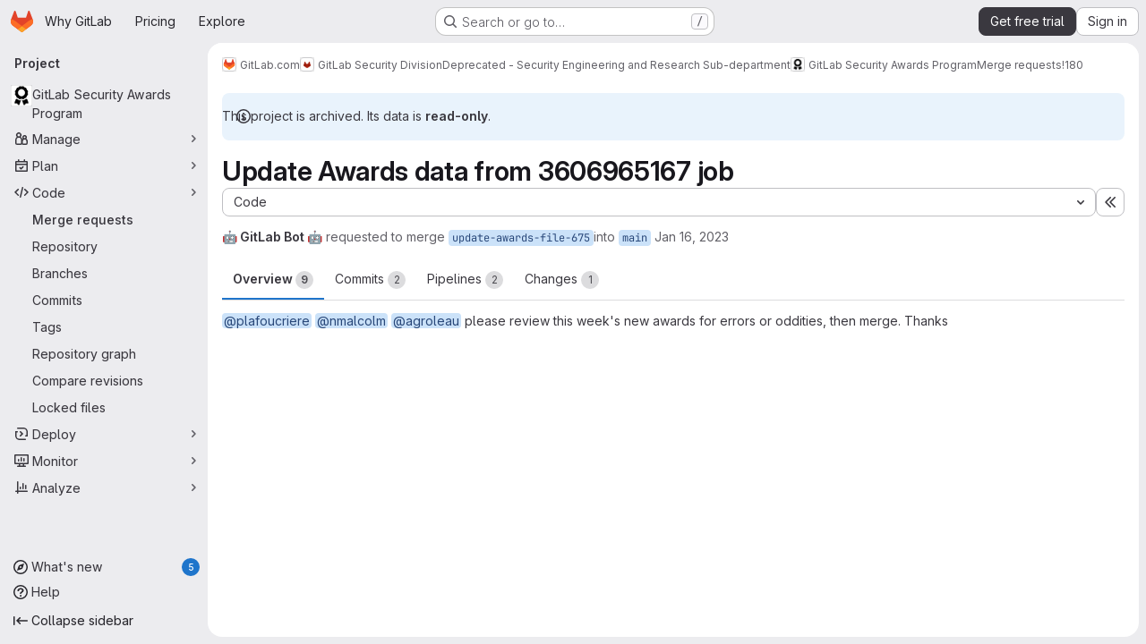

--- FILE ---
content_type: text/html; charset=utf-8
request_url: https://gitlab.com/gitlab-com/gl-security/engineering-and-research/security-awards/-/merge_requests/180
body_size: 17470
content:







<!DOCTYPE html>
<html class="gl-system ui-neutral with-top-bar with-header application-chrome page-with-panels with-gl-container-queries " lang="en">
<head prefix="og: http://ogp.me/ns#">
<meta charset="utf-8">
<meta content="IE=edge" http-equiv="X-UA-Compatible">
<meta content="width=device-width, initial-scale=1" name="viewport">
<title>Update Awards data from 3606965167 job (!180) · Merge requests · GitLab.com / GitLab Security Division / Deprecated - Security Engineering and Research Sub-department / GitLab Security Awards Program · GitLab</title>
<script nonce="LfHoy/QSQ6Io35cRvEgrNw==">
//<![CDATA[
window.gon={};gon.api_version="v4";gon.default_avatar_url="https://gitlab.com/assets/no_avatar-849f9c04a3a0d0cea2424ae97b27447dc64a7dbfae83c036c45b403392f0e8ba.png";gon.max_file_size=100;gon.asset_host=null;gon.webpack_public_path="/assets/webpack/";gon.relative_url_root="";gon.user_color_mode="gl-system";gon.user_color_scheme="white";gon.markdown_surround_selection=null;gon.markdown_automatic_lists=null;gon.markdown_maintain_indentation=null;gon.math_rendering_limits_enabled=true;gon.allow_immediate_namespaces_deletion=true;gon.iframe_rendering_enabled=true;gon.iframe_rendering_allowlist=["embed.figma.com","www.figma.com","www.youtube.com"];gon.sentry_dsn="https://f5573e26de8f4293b285e556c35dfd6e@new-sentry.gitlab.net/4";gon.sentry_environment="gprd";gon.sentry_clientside_traces_sample_rate=0.05;gon.recaptcha_api_server_url="https://www.recaptcha.net/recaptcha/api.js";gon.recaptcha_sitekey="6LfAERQTAAAAAL4GYSiAMGLbcLyUIBSfPrDNJgeC";gon.gitlab_url="https://gitlab.com";gon.promo_url="https://about.gitlab.com";gon.forum_url="https://forum.gitlab.com";gon.docs_url="https://docs.gitlab.com";gon.revision="8f451f94645";gon.feature_category="code_review_workflow";gon.gitlab_logo="/assets/gitlab_logo-2957169c8ef64c58616a1ac3f4fc626e8a35ce4eb3ed31bb0d873712f2a041a0.png";gon.secure=true;gon.sprite_icons="/assets/icons-dafe78f1f5f3f39844d40e6211b4b6b2b89533b96324c26e6ca12cfd6cf1b0ca.svg";gon.sprite_file_icons="/assets/file_icons/file_icons-90de312d3dbe794a19dee8aee171f184ff69ca9c9cf9fe37e8b254e84c3a1543.svg";gon.illustrations_path="/images/illustrations.svg";gon.emoji_sprites_css_path="/assets/emoji_sprites-bd26211944b9d072037ec97cb138f1a52cd03ef185cd38b8d1fcc963245199a1.css";gon.emoji_backend_version=4;gon.gridstack_css_path="/assets/lazy_bundles/gridstack-f42069e5c7b1542688660592b48f2cbd86e26b77030efd195d124dbd8fe64434.css";gon.test_env=false;gon.disable_animations=null;gon.suggested_label_colors={"#cc338b":"Magenta-pink","#dc143c":"Crimson","#c21e56":"Rose red","#cd5b45":"Dark coral","#ed9121":"Carrot orange","#eee600":"Titanium yellow","#009966":"Green-cyan","#8fbc8f":"Dark sea green","#6699cc":"Blue-gray","#e6e6fa":"Lavender","#9400d3":"Dark violet","#330066":"Deep violet","#36454f":"Charcoal grey","#808080":"Gray"};gon.first_day_of_week=0;gon.time_display_relative=true;gon.time_display_format=0;gon.ee=true;gon.jh=false;gon.dot_com=true;gon.uf_error_prefix="UF";gon.pat_prefix="glpat-";gon.keyboard_shortcuts_enabled=true;gon.broadcast_message_dismissal_path=null;gon.diagramsnet_url="https://embed.diagrams.net";gon.features={"uiForOrganizations":false,"organizationSwitching":false,"findAndReplace":false,"removeMonitorMetrics":true,"newProjectCreationForm":false,"workItemsClientSideBoards":false,"glqlWorkItems":true,"glqlAggregation":false,"glqlTypescript":false,"archiveGroup":true,"accessibleLoadingButton":true,"projectStudioEnabled":true,"securityManagerRoleEnabled":false,"advancedContextResolver":true,"duoUiNext":false,"agenticChatGa":true,"dapUseFoundationalFlowsSetting":true,"duoChatBinaryFeedback":false,"allowIframesInMarkdown":false,"glqlLoadOnClick":false,"showMergeRequestStatusDraft":false,"mrPipelinesGraphql":false,"ciPipelineCreationRequestsRealtime":false,"ciPipelineStatusesUpdatedSubscription":true,"notificationsTodosButtons":false,"mergeWidgetStopPolling":false,"mergeTrainsSkipTrain":true,"securityPolicyApprovalWarnMode":true,"allowMergeTrainRetryMerge":true,"mrReportsTab":false};gon.roadmap_epics_limit=1000;gon.subscriptions_url="https://customers.gitlab.com";gon.subscriptions_legacy_sign_in_url="https://customers.gitlab.com/customers/sign_in?legacy=true";gon.billing_accounts_url="https://customers.gitlab.com/billing_accounts";gon.payment_form_url="https://customers.gitlab.com/payment_forms/cc_validation";gon.payment_validation_form_id="payment_method_validation";gon.abilities={"resolveVulnerabilityWithAi":false,"measureCommentTemperature":false};
//]]>
</script>

<script nonce="LfHoy/QSQ6Io35cRvEgrNw==">
//<![CDATA[
const root = document.documentElement;
if (window.matchMedia('(prefers-color-scheme: dark)').matches) {
  root.classList.add('gl-dark');
}

window.matchMedia('(prefers-color-scheme: dark)').addEventListener('change', (e) => {
  if (e.matches) {
    root.classList.add('gl-dark');
  } else {
    root.classList.remove('gl-dark');
  }
});

//]]>
</script>
<script nonce="LfHoy/QSQ6Io35cRvEgrNw==">
//<![CDATA[
var gl = window.gl || {};
gl.startup_calls = {"/gitlab-com/gl-security/engineering-and-research/security-awards/-/merge_requests/180/diffs_metadata.json?diff_head=true\u0026view=inline\u0026w=1":{},"/gitlab-com/gl-security/engineering-and-research/security-awards/-/merge_requests/180/discussions.json?notes_filter=0\u0026per_page=20\u0026persist_filter=false":{},"/gitlab-com/gl-security/engineering-and-research/security-awards/-/merge_requests/180/widget.json":{},"/gitlab-com/gl-security/engineering-and-research/security-awards/-/merge_requests/180/cached_widget.json":{},"/gitlab-com/gl-security/engineering-and-research/security-awards/-/merge_requests/180.json?serializer=sidebar_extras":{}};
gl.startup_graphql_calls = null;

if (gl.startup_calls && window.fetch) {
  Object.keys(gl.startup_calls).forEach(apiCall => {
   gl.startup_calls[apiCall] = {
      fetchCall: fetch(apiCall, {
        // Emulate XHR for Rails AJAX request checks
        headers: {
          'X-Requested-With': 'XMLHttpRequest'
        },
        // fetch won’t send cookies in older browsers, unless you set the credentials init option.
        // We set to `same-origin` which is default value in modern browsers.
        // See https://github.com/whatwg/fetch/pull/585 for more information.
        credentials: 'same-origin'
      })
    };
  });
}
if (gl.startup_graphql_calls && window.fetch) {
  const headers = {"X-CSRF-Token":"cXR8D7ULBlb0Kgdg-utZSGLIO-JMd5z0_-GLxybwn5iuegNO2NM47hhXBiGOZus6OkSTX6EB4gZ0AraGyg88hg","x-gitlab-feature-category":"code_review_workflow"};
  const url = `https://gitlab.com/api/graphql`

  const opts = {
    method: "POST",
    headers: {
      "Content-Type": "application/json",
      ...headers,
    }
  };

  gl.startup_graphql_calls = gl.startup_graphql_calls.map(call => ({
    ...call,
    fetchCall: fetch(url, {
      ...opts,
      credentials: 'same-origin',
      body: JSON.stringify(call)
    })
  }))
}


//]]>
</script>



<meta content="light dark" name="color-scheme">
<link rel="stylesheet" href="/assets/application-cfef1822aeb315a1624a38b50e10b8dbd2868b7db9846db4ddddc8e4566d3cbd.css" media="(prefers-color-scheme: light)" />
<link rel="stylesheet" href="/assets/application_dark-3275baf757a8c10e24ad7721d96b337fbd4eec08ed7806827907354631a1099e.css" media="(prefers-color-scheme: dark)" />
<link rel="stylesheet" href="/assets/page_bundles/merge_request-c6f260eb48cf3aef7c4713a5bd19819610af51a191f6ebf7728d9510743a8940.css" /><link rel="stylesheet" href="/assets/page_bundles/issuable-a1426ec32621b16dfde0bb759644dde9c2420a266b82578555e8cf4478d95dca.css" /><link rel="stylesheet" href="/assets/page_bundles/notes_shared-8f7a9513332533cc4a53b3be3d16e69570e82bc87b3f8913578eaeb0dce57e21.css" /><link rel="stylesheet" href="/assets/page_bundles/design_management-714c36aa7869317006d0fdf3fa26fe925dcbcda6a0c71a93a3e54f3fc27ca849.css" /><link rel="stylesheet" href="/assets/page_bundles/merge_requests-48c3a4a8c93b041e5b37db65df96a2d7f544285ef25cca3841fdb928defbd03c.css" /><link rel="stylesheet" href="/assets/page_bundles/pipelines-73aa3826d1ff6db534ba4e57bcc5d791bd6058b88c0caeaa5c16d7857acb5ac2.css" /><link rel="stylesheet" href="/assets/page_bundles/reports-29e64d01ce221f24f5d01336bdfebb32405c7ed6bd1ca434396aacedb72dd3e3.css" /><link rel="stylesheet" href="/assets/page_bundles/ci_status-a8a0940e57bbda1e5773df806e02e1d49d605920f355620790dff8de65c19ff4.css" /><link rel="stylesheet" href="/assets/page_bundles/labels-b23cc06813aa6fbbc608e40531a9a2c605d4b464b1a2b1bd22360ba37986127f.css" /><link rel="stylesheet" href="/assets/page_bundles/commit_description-9e7efe20f0cef17d0606edabfad0418e9eb224aaeaa2dae32c817060fa60abcc.css" /><link rel="stylesheet" href="/assets/page_bundles/work_items-af321897c3b1ae7c1f6f0cb993681211b837df7ec8e5ff59e3795fd08ab83a13.css" />
<link rel="stylesheet" href="/assets/tailwind_cqs-acc7e436c664b5f7ff18df737f25c3be8bfaa6e91a5587889c3ddbc11105c17b.css" />


<link rel="stylesheet" href="/assets/fonts-deb7ad1d55ca77c0172d8538d53442af63604ff490c74acc2859db295c125bdb.css" />
<link rel="stylesheet" href="/assets/highlight/themes/white-c47e38e4a3eafd97b389c0f8eec06dce295f311cdc1c9e55073ea9406b8fe5b0.css" media="(prefers-color-scheme: light)" />
<link rel="stylesheet" href="/assets/highlight/themes/dark-8796b0549a7cd8fd6d2646619fa5840db4505d7031a76d5441a3cee1d12390d2.css" media="(prefers-color-scheme: dark)" />

<script src="/assets/webpack/runtime.7680c567.bundle.js" defer="defer" nonce="LfHoy/QSQ6Io35cRvEgrNw=="></script>
<script src="/assets/webpack/main.62bc3fde.chunk.js" defer="defer" nonce="LfHoy/QSQ6Io35cRvEgrNw=="></script>
<script src="/assets/webpack/tracker.85adcc5f.chunk.js" defer="defer" nonce="LfHoy/QSQ6Io35cRvEgrNw=="></script>
<script src="/assets/webpack/analytics.1f5b93d6.chunk.js" defer="defer" nonce="LfHoy/QSQ6Io35cRvEgrNw=="></script>
<script nonce="LfHoy/QSQ6Io35cRvEgrNw==">
//<![CDATA[
window.snowplowOptions = {"namespace":"gl","hostname":"snowplowprd.trx.gitlab.net","cookieDomain":".gitlab.com","appId":"gitlab","formTracking":true,"linkClickTracking":true};
gl = window.gl || {};
gl.snowplowStandardContext = {"schema":"iglu:com.gitlab/gitlab_standard/jsonschema/1-1-7","data":{"environment":"production","source":"gitlab-rails","correlation_id":"9c2be9871198b87b-ATL","extra":{},"user_id":null,"global_user_id":null,"user_type":null,"is_gitlab_team_member":null,"namespace_id":8552707,"ultimate_parent_namespace_id":6543,"project_id":20469010,"feature_enabled_by_namespace_ids":null,"realm":"saas","deployment_type":".com","context_generated_at":"2026-01-24T01:56:04.828Z"}};
gl.snowplowPseudonymizedPageUrl = "https://gitlab.com/namespace8552707/project20469010/-/merge_requests/180";
gl.maskedDefaultReferrerUrl = null;
gl.ga4MeasurementId = 'G-ENFH3X7M5Y';
gl.duoEvents = ["ai_question_category","perform_completion_worker","process_gitlab_duo_question","agent_platform_session_created","agent_platform_session_dropped","agent_platform_session_finished","agent_platform_session_resumed","agent_platform_session_started","agent_platform_session_stopped","ai_response_time","ci_repository_xray_artifact_created","cleanup_stuck_agent_platform_session","click_delete_ai_catalog_item_button","click_disable_ai_catalog_item_button","click_duplicate_ai_catalog_item_button","click_enable_ai_catalog_item_button","click_purchase_seats_button_group_duo_pro_home_page","code_suggestion_accepted_in_ide","code_suggestion_rejected_in_ide","code_suggestion_shown_in_ide","code_suggestions_connection_details_rate_limit_exceeded","code_suggestions_direct_access_rate_limit_exceeded","code_suggestions_rate_limit_exceeded","create_ai_catalog_item","create_ai_catalog_item_consumer","create_ai_self_hosted_model","default_answer","delete_ai_catalog_item","delete_ai_catalog_item_consumer","delete_ai_self_hosted_model","detected_high_comment_temperature","detected_repeated_high_comment_temperature","dismiss_sast_vulnerability_false_positive_analysis","encounter_duo_code_review_error_during_review","error_answer","excluded_files_from_duo_code_review","execute_llm_method","find_no_issues_duo_code_review_after_review","find_nothing_to_review_duo_code_review_on_mr","finish_duo_workflow_execution","finish_mcp_tool_call","forced_high_temperature_commenting","i_quickactions_q","include_repository_xray_data_into_code_generation_prompt","mention_gitlabduo_in_mr_comment","post_comment_duo_code_review_on_diff","process_gitlab_duo_slash_command","react_thumbs_down_on_duo_code_review_comment","react_thumbs_up_on_duo_code_review_comment","reported_sast_vulnerability_false_positive_analysis","request_ask_help","request_duo_chat_response","request_review_duo_code_review_on_mr_by_author","request_review_duo_code_review_on_mr_by_non_author","requested_comment_temperature","retry_duo_workflow_execution","start_duo_workflow_execution","start_mcp_tool_call","submit_gitlab_duo_question","tokens_per_embedding","tokens_per_user_request_prompt","tokens_per_user_request_response","trigger_ai_catalog_item","trigger_sast_vulnerability_fp_detection_workflow","trigger_sast_vulnerability_resolution_workflow","troubleshoot_job","update_ai_catalog_item","update_ai_catalog_item_consumer","update_ai_self_hosted_model","update_model_selection_feature","update_self_hosted_ai_feature_to_vendored_model","view_ai_catalog_item","view_ai_catalog_item_index","view_ai_catalog_project_managed"];
gl.onlySendDuoEvents = false;


//]]>
</script>
<link rel="preload" href="/assets/application-cfef1822aeb315a1624a38b50e10b8dbd2868b7db9846db4ddddc8e4566d3cbd.css" as="style" type="text/css" nonce="6SLs6DKfsKirSrOVM/xLMA==">
<link rel="preload" href="/assets/highlight/themes/white-c47e38e4a3eafd97b389c0f8eec06dce295f311cdc1c9e55073ea9406b8fe5b0.css" as="style" type="text/css" nonce="6SLs6DKfsKirSrOVM/xLMA==">
<link crossorigin="" href="https://snowplowprd.trx.gitlab.net" rel="preconnect">
<link as="font" crossorigin="" href="/assets/gitlab-sans/GitLabSans-9892dc17af892e03de41625c0ee325117a3b8ee4ba6005f3a3eac68510030aed.woff2" rel="preload">
<link as="font" crossorigin="" href="/assets/gitlab-sans/GitLabSans-Italic-f96f17332d67b21ada2dfba5f0c0e1d5801eab99330472057bf18edd93d4ccf7.woff2" rel="preload">
<link as="font" crossorigin="" href="/assets/gitlab-mono/GitLabMono-29c2152dac8739499dd0fe5cd37a486ebcc7d4798c9b6d3aeab65b3172375b05.woff2" rel="preload">
<link as="font" crossorigin="" href="/assets/gitlab-mono/GitLabMono-Italic-af36701a2188df32a9dcea12e0424c380019698d4f76da9ad8ea2fd59432cf83.woff2" rel="preload">
<link rel="preload" href="/assets/fonts-deb7ad1d55ca77c0172d8538d53442af63604ff490c74acc2859db295c125bdb.css" as="style" type="text/css" nonce="6SLs6DKfsKirSrOVM/xLMA==">



<script src="/assets/webpack/sentry.0e34f3b4.chunk.js" defer="defer" nonce="LfHoy/QSQ6Io35cRvEgrNw=="></script>

<script src="/assets/webpack/super_sidebar.5f63cf9a.chunk.js" defer="defer" nonce="LfHoy/QSQ6Io35cRvEgrNw=="></script>
<script src="/assets/webpack/prosemirror.1da0b164.chunk.js" defer="defer" nonce="LfHoy/QSQ6Io35cRvEgrNw=="></script>
<script src="/assets/webpack/commons-pages.groups-pages.groups.achievements-pages.groups.activity-pages.groups.analytics.ci_cd_an-c198719a.5752f3f9.chunk.js" defer="defer" nonce="LfHoy/QSQ6Io35cRvEgrNw=="></script>
<script src="/assets/webpack/d44db2dd.8bbb4a8a.chunk.js" defer="defer" nonce="LfHoy/QSQ6Io35cRvEgrNw=="></script>
<script src="/assets/webpack/commons-pages.admin.topics.edit-pages.admin.topics.new-pages.groups.comment_templates-pages.groups.e-307ec12d.97eca809.chunk.js" defer="defer" nonce="LfHoy/QSQ6Io35cRvEgrNw=="></script>
<script src="/assets/webpack/540c13ba.31e60d9b.chunk.js" defer="defer" nonce="LfHoy/QSQ6Io35cRvEgrNw=="></script>
<script src="/assets/webpack/commons-pages.admin.topics.edit-pages.admin.topics.new-pages.groups.comment_templates-pages.groups.e-502e9897.797ee8ec.chunk.js" defer="defer" nonce="LfHoy/QSQ6Io35cRvEgrNw=="></script>
<script src="/assets/webpack/commons-pages.admin.topics.edit-pages.admin.topics.new-pages.groups.comment_templates-pages.groups.e-9dfc82cc.b1dc7c50.chunk.js" defer="defer" nonce="LfHoy/QSQ6Io35cRvEgrNw=="></script>
<script src="/assets/webpack/commons-pages.admin.topics.edit-pages.admin.topics.new-pages.groups.comment_templates-pages.groups.e-13161fe6.046aebb5.chunk.js" defer="defer" nonce="LfHoy/QSQ6Io35cRvEgrNw=="></script>
<script src="/assets/webpack/commons-pages.admin.application_settings.service_accounts-pages.admin.impersonation_tokens-pages.gro-e9602e53.fb205e6d.chunk.js" defer="defer" nonce="LfHoy/QSQ6Io35cRvEgrNw=="></script>
<script src="/assets/webpack/e3fb5bcf.1d084c83.chunk.js" defer="defer" nonce="LfHoy/QSQ6Io35cRvEgrNw=="></script>
<script src="/assets/webpack/commons-pages.dashboard.milestones.show-pages.groups.epics.index-pages.groups.epics.new-pages.groups-aee4cc0c.270177a6.chunk.js" defer="defer" nonce="LfHoy/QSQ6Io35cRvEgrNw=="></script>
<script src="/assets/webpack/cb024f01.8fcb9b31.chunk.js" defer="defer" nonce="LfHoy/QSQ6Io35cRvEgrNw=="></script>
<script src="/assets/webpack/1e64aa2f.ba081d15.chunk.js" defer="defer" nonce="LfHoy/QSQ6Io35cRvEgrNw=="></script>
<script src="/assets/webpack/commons-pages.groups.epics.index-pages.groups.epics.new-pages.groups.epics.show-pages.groups.issues--3e0d22fb.d0118c40.chunk.js" defer="defer" nonce="LfHoy/QSQ6Io35cRvEgrNw=="></script>
<script src="/assets/webpack/commons-pages.groups.merge_requests-pages.groups.security.vulnerabilities.index-pages.projects.clust-df58fcae.c328ef74.chunk.js" defer="defer" nonce="LfHoy/QSQ6Io35cRvEgrNw=="></script>
<script src="/assets/webpack/1f5b0d56.56ddf31e.chunk.js" defer="defer" nonce="LfHoy/QSQ6Io35cRvEgrNw=="></script>
<script src="/assets/webpack/commons-pages.dashboard.milestones.show-pages.groups.merge_requests-pages.groups.milestones.edit-pag-863b7fdd.2d433d9d.chunk.js" defer="defer" nonce="LfHoy/QSQ6Io35cRvEgrNw=="></script>
<script src="/assets/webpack/f40dd0b2.447475dd.chunk.js" defer="defer" nonce="LfHoy/QSQ6Io35cRvEgrNw=="></script>
<script src="/assets/webpack/pages.projects.merge_requests.show.d5241b8c.chunk.js" defer="defer" nonce="LfHoy/QSQ6Io35cRvEgrNw=="></script>

<meta content="object" property="og:type">
<meta content="GitLab" property="og:site_name">
<meta content="Update Awards data from 3606965167 job (!180) · Merge requests · GitLab.com / GitLab Security Division / Deprecated - Security Engineering and Research Sub-department / GitLab Security Awards Program · GitLab" property="og:title">
<meta content="@plafoucriere @nmalcolm " property="og:description">
<meta content="https://gitlab.com/uploads/-/system/project/avatar/20469010/awards.png" property="og:image">
<meta content="64" property="og:image:width">
<meta content="64" property="og:image:height">
<meta content="https://gitlab.com/gitlab-com/gl-security/engineering-and-research/security-awards/-/merge_requests/180" property="og:url">
<meta content="summary" property="twitter:card">
<meta content="Update Awards data from 3606965167 job (!180) · Merge requests · GitLab.com / GitLab Security Division / Deprecated - Security Engineering and Research Sub-department / GitLab Security Awards Program · GitLab" property="twitter:title">
<meta content="@plafoucriere @nmalcolm " property="twitter:description">
<meta content="https://gitlab.com/uploads/-/system/project/avatar/20469010/awards.png" property="twitter:image">
<meta property="twitter:label1" content="Author"><meta property="twitter:data1" content="🤖 GitLab Bot 🤖"><meta property="twitter:label2" content="Assignee"><meta property="twitter:data2" content="🤖 GitLab Bot 🤖">
<meta name="csrf-param" content="authenticity_token" />
<meta name="csrf-token" content="ofodtt8bEO-VfCvbHec8JJh5LY8oxJTVlVMgJgCkVvl-9GL3ssMuV3kBKpppao5WwPWFMsWy6icesB1n7Fv15w" />
<meta name="csp-nonce" content="LfHoy/QSQ6Io35cRvEgrNw==" />
<meta name="action-cable-url" content="/-/cable" />
<link href="/-/manifest.json" rel="manifest">
<link rel="icon" type="image/png" href="/assets/favicon-yellow-018213ceb87b472388095d0264be5b4319ef47471dacea03c83ecc233ced2fd5.png" id="favicon" data-original-href="/assets/favicon-yellow-018213ceb87b472388095d0264be5b4319ef47471dacea03c83ecc233ced2fd5.png" />
<link rel="apple-touch-icon" type="image/x-icon" href="/assets/apple-touch-icon-b049d4bc0dd9626f31db825d61880737befc7835982586d015bded10b4435460.png" />
<link href="/search/opensearch.xml" rel="search" title="Search GitLab" type="application/opensearchdescription+xml">




<meta content="@plafoucriere @nmalcolm " name="description">
<meta content="#F1F0F6" media="(prefers-color-scheme: light)" name="theme-color">
<meta content="#232128" media="(prefers-color-scheme: dark)" name="theme-color">
</head>

<body class="tab-width-8 gl-browser-chrome gl-platform-mac" data-group="engineering-and-research" data-group-full-path="gitlab-com/gl-security/engineering-and-research" data-namespace-id="8552707" data-page="projects:merge_requests:show" data-page-type-id="180" data-project="security-awards" data-project-full-path="gitlab-com/gl-security/engineering-and-research/security-awards" data-project-id="20469010" data-project-studio-enabled="true">
<div id="js-tooltips-container"></div>
<script nonce="LfHoy/QSQ6Io35cRvEgrNw==">
//<![CDATA[
gl = window.gl || {};
gl.GfmAutoComplete = gl.GfmAutoComplete || {};
gl.GfmAutoComplete.dataSources = {"epics":"/gitlab-com/gl-security/engineering-and-research/security-awards/-/autocomplete_sources/epics","iterations":"/gitlab-com/gl-security/engineering-and-research/security-awards/-/autocomplete_sources/iterations","vulnerabilities":"/gitlab-com/gl-security/engineering-and-research/security-awards/-/autocomplete_sources/vulnerabilities","members":"/gitlab-com/gl-security/engineering-and-research/security-awards/-/autocomplete_sources/members?type=MergeRequest\u0026type_id=180","issues":"/gitlab-com/gl-security/engineering-and-research/security-awards/-/autocomplete_sources/issues","mergeRequests":"/gitlab-com/gl-security/engineering-and-research/security-awards/-/autocomplete_sources/merge_requests","labels":"/gitlab-com/gl-security/engineering-and-research/security-awards/-/autocomplete_sources/labels?type=MergeRequest\u0026type_id=180","milestones":"/gitlab-com/gl-security/engineering-and-research/security-awards/-/autocomplete_sources/milestones","commands":"/gitlab-com/gl-security/engineering-and-research/security-awards/-/autocomplete_sources/commands?type=MergeRequest\u0026type_id=180","snippets":"/gitlab-com/gl-security/engineering-and-research/security-awards/-/autocomplete_sources/snippets","contacts":"/gitlab-com/gl-security/engineering-and-research/security-awards/-/autocomplete_sources/contacts?type=MergeRequest\u0026type_id=180"};


//]]>
</script>
<script nonce="LfHoy/QSQ6Io35cRvEgrNw==">
//<![CDATA[
gl = window.gl || {};
gl.client = {"isChrome":true,"isMac":true};


//]]>
</script>


<header class="super-topbar js-super-topbar"></header>
<div class="layout-page js-page-layout page-gutter  page-with-super-sidebar">
<script nonce="LfHoy/QSQ6Io35cRvEgrNw==">
//<![CDATA[
const outer = document.createElement('div');
outer.style.visibility = 'hidden';
outer.style.overflow = 'scroll';
document.body.appendChild(outer);
const inner = document.createElement('div');
outer.appendChild(inner);
const scrollbarWidth = outer.offsetWidth - inner.offsetWidth;
outer.parentNode.removeChild(outer);
document.documentElement.style.setProperty('--scrollbar-width', `${scrollbarWidth}px`);

//]]>
</script><aside class="js-super-sidebar super-sidebar super-sidebar-loading" data-command-palette="{&quot;project_files_url&quot;:&quot;/gitlab-com/gl-security/engineering-and-research/security-awards/-/files/main?format=json&quot;,&quot;project_blob_url&quot;:&quot;/gitlab-com/gl-security/engineering-and-research/security-awards/-/blob/main&quot;}" data-force-desktop-expanded-sidebar="" data-is-saas="true" data-root-path="/" data-sidebar="{&quot;whats_new_most_recent_release_items_count&quot;:5,&quot;whats_new_version_digest&quot;:&quot;fd2b615fa7462cb1b8351f636e94ab7916b860dbaeface508b3ddee9dea42f55&quot;,&quot;whats_new_read_articles&quot;:[],&quot;whats_new_mark_as_read_path&quot;:&quot;/-/whats_new/mark_as_read&quot;,&quot;is_logged_in&quot;:false,&quot;compare_plans_url&quot;:&quot;https://about.gitlab.com/pricing&quot;,&quot;context_switcher_links&quot;:[{&quot;title&quot;:&quot;Explore&quot;,&quot;link&quot;:&quot;/explore&quot;,&quot;icon&quot;:&quot;compass&quot;}],&quot;current_menu_items&quot;:[{&quot;id&quot;:&quot;project_overview&quot;,&quot;title&quot;:&quot;GitLab Security Awards Program&quot;,&quot;avatar&quot;:&quot;/uploads/-/system/project/avatar/20469010/awards.png&quot;,&quot;entity_id&quot;:20469010,&quot;link&quot;:&quot;/gitlab-com/gl-security/engineering-and-research/security-awards&quot;,&quot;link_classes&quot;:&quot;shortcuts-project&quot;,&quot;is_active&quot;:false},{&quot;id&quot;:&quot;manage_menu&quot;,&quot;title&quot;:&quot;Manage&quot;,&quot;icon&quot;:&quot;users&quot;,&quot;avatar_shape&quot;:&quot;rect&quot;,&quot;link&quot;:&quot;/gitlab-com/gl-security/engineering-and-research/security-awards/activity&quot;,&quot;is_active&quot;:false,&quot;items&quot;:[{&quot;id&quot;:&quot;activity&quot;,&quot;title&quot;:&quot;Activity&quot;,&quot;link&quot;:&quot;/gitlab-com/gl-security/engineering-and-research/security-awards/activity&quot;,&quot;link_classes&quot;:&quot;shortcuts-project-activity&quot;,&quot;is_active&quot;:false},{&quot;id&quot;:&quot;members&quot;,&quot;title&quot;:&quot;Members&quot;,&quot;link&quot;:&quot;/gitlab-com/gl-security/engineering-and-research/security-awards/-/project_members&quot;,&quot;is_active&quot;:false},{&quot;id&quot;:&quot;labels&quot;,&quot;title&quot;:&quot;Labels&quot;,&quot;link&quot;:&quot;/gitlab-com/gl-security/engineering-and-research/security-awards/-/labels&quot;,&quot;is_active&quot;:false}],&quot;separated&quot;:false},{&quot;id&quot;:&quot;plan_menu&quot;,&quot;title&quot;:&quot;Plan&quot;,&quot;icon&quot;:&quot;planning&quot;,&quot;avatar_shape&quot;:&quot;rect&quot;,&quot;link&quot;:&quot;/gitlab-com/gl-security/engineering-and-research/security-awards/-/issues&quot;,&quot;is_active&quot;:false,&quot;items&quot;:[{&quot;id&quot;:&quot;project_issue_list&quot;,&quot;title&quot;:&quot;Issues&quot;,&quot;link&quot;:&quot;/gitlab-com/gl-security/engineering-and-research/security-awards/-/issues&quot;,&quot;link_classes&quot;:&quot;shortcuts-issues has-sub-items&quot;,&quot;pill_count_field&quot;:&quot;openIssuesCount&quot;,&quot;pill_count_dynamic&quot;:false,&quot;is_active&quot;:false},{&quot;id&quot;:&quot;boards&quot;,&quot;title&quot;:&quot;Issue boards&quot;,&quot;link&quot;:&quot;/gitlab-com/gl-security/engineering-and-research/security-awards/-/boards&quot;,&quot;link_classes&quot;:&quot;shortcuts-issue-boards&quot;,&quot;is_active&quot;:false},{&quot;id&quot;:&quot;milestones&quot;,&quot;title&quot;:&quot;Milestones&quot;,&quot;link&quot;:&quot;/gitlab-com/gl-security/engineering-and-research/security-awards/-/milestones&quot;,&quot;is_active&quot;:false},{&quot;id&quot;:&quot;iterations&quot;,&quot;title&quot;:&quot;Iterations&quot;,&quot;link&quot;:&quot;/gitlab-com/gl-security/engineering-and-research/security-awards/-/cadences&quot;,&quot;is_active&quot;:false},{&quot;id&quot;:&quot;requirements&quot;,&quot;title&quot;:&quot;Requirements&quot;,&quot;link&quot;:&quot;/gitlab-com/gl-security/engineering-and-research/security-awards/-/requirements_management/requirements&quot;,&quot;is_active&quot;:false}],&quot;separated&quot;:false},{&quot;id&quot;:&quot;code_menu&quot;,&quot;title&quot;:&quot;Code&quot;,&quot;icon&quot;:&quot;code&quot;,&quot;avatar_shape&quot;:&quot;rect&quot;,&quot;link&quot;:&quot;/gitlab-com/gl-security/engineering-and-research/security-awards/-/merge_requests&quot;,&quot;is_active&quot;:true,&quot;items&quot;:[{&quot;id&quot;:&quot;project_merge_request_list&quot;,&quot;title&quot;:&quot;Merge requests&quot;,&quot;link&quot;:&quot;/gitlab-com/gl-security/engineering-and-research/security-awards/-/merge_requests&quot;,&quot;link_classes&quot;:&quot;shortcuts-merge_requests&quot;,&quot;pill_count_field&quot;:&quot;openMergeRequestsCount&quot;,&quot;pill_count_dynamic&quot;:false,&quot;is_active&quot;:true},{&quot;id&quot;:&quot;files&quot;,&quot;title&quot;:&quot;Repository&quot;,&quot;link&quot;:&quot;/gitlab-com/gl-security/engineering-and-research/security-awards/-/tree/main&quot;,&quot;link_classes&quot;:&quot;shortcuts-tree&quot;,&quot;is_active&quot;:false},{&quot;id&quot;:&quot;branches&quot;,&quot;title&quot;:&quot;Branches&quot;,&quot;link&quot;:&quot;/gitlab-com/gl-security/engineering-and-research/security-awards/-/branches&quot;,&quot;is_active&quot;:false},{&quot;id&quot;:&quot;commits&quot;,&quot;title&quot;:&quot;Commits&quot;,&quot;link&quot;:&quot;/gitlab-com/gl-security/engineering-and-research/security-awards/-/commits/main?ref_type=heads&quot;,&quot;link_classes&quot;:&quot;shortcuts-commits&quot;,&quot;is_active&quot;:false},{&quot;id&quot;:&quot;tags&quot;,&quot;title&quot;:&quot;Tags&quot;,&quot;link&quot;:&quot;/gitlab-com/gl-security/engineering-and-research/security-awards/-/tags&quot;,&quot;is_active&quot;:false},{&quot;id&quot;:&quot;graphs&quot;,&quot;title&quot;:&quot;Repository graph&quot;,&quot;link&quot;:&quot;/gitlab-com/gl-security/engineering-and-research/security-awards/-/network/main?ref_type=heads&quot;,&quot;link_classes&quot;:&quot;shortcuts-network&quot;,&quot;is_active&quot;:false},{&quot;id&quot;:&quot;compare&quot;,&quot;title&quot;:&quot;Compare revisions&quot;,&quot;link&quot;:&quot;/gitlab-com/gl-security/engineering-and-research/security-awards/-/compare?from=main\u0026to=main&quot;,&quot;is_active&quot;:false},{&quot;id&quot;:&quot;file_locks&quot;,&quot;title&quot;:&quot;Locked files&quot;,&quot;link&quot;:&quot;/gitlab-com/gl-security/engineering-and-research/security-awards/path_locks&quot;,&quot;is_active&quot;:false}],&quot;separated&quot;:false},{&quot;id&quot;:&quot;deploy_menu&quot;,&quot;title&quot;:&quot;Deploy&quot;,&quot;icon&quot;:&quot;deployments&quot;,&quot;avatar_shape&quot;:&quot;rect&quot;,&quot;link&quot;:&quot;/gitlab-com/gl-security/engineering-and-research/security-awards/-/releases&quot;,&quot;is_active&quot;:false,&quot;items&quot;:[{&quot;id&quot;:&quot;releases&quot;,&quot;title&quot;:&quot;Releases&quot;,&quot;link&quot;:&quot;/gitlab-com/gl-security/engineering-and-research/security-awards/-/releases&quot;,&quot;link_classes&quot;:&quot;shortcuts-deployments-releases&quot;,&quot;is_active&quot;:false},{&quot;id&quot;:&quot;container_registry&quot;,&quot;title&quot;:&quot;Container registry&quot;,&quot;link&quot;:&quot;/gitlab-com/gl-security/engineering-and-research/security-awards/container_registry&quot;,&quot;is_active&quot;:false},{&quot;id&quot;:&quot;model_registry&quot;,&quot;title&quot;:&quot;Model registry&quot;,&quot;link&quot;:&quot;/gitlab-com/gl-security/engineering-and-research/security-awards/-/ml/models&quot;,&quot;is_active&quot;:false}],&quot;separated&quot;:false},{&quot;id&quot;:&quot;monitor_menu&quot;,&quot;title&quot;:&quot;Monitor&quot;,&quot;icon&quot;:&quot;monitor&quot;,&quot;avatar_shape&quot;:&quot;rect&quot;,&quot;link&quot;:&quot;/gitlab-com/gl-security/engineering-and-research/security-awards/-/issues/service_desk&quot;,&quot;is_active&quot;:false,&quot;items&quot;:[{&quot;id&quot;:&quot;service_desk&quot;,&quot;title&quot;:&quot;Service Desk&quot;,&quot;link&quot;:&quot;/gitlab-com/gl-security/engineering-and-research/security-awards/-/issues/service_desk&quot;,&quot;is_active&quot;:false}],&quot;separated&quot;:false},{&quot;id&quot;:&quot;analyze_menu&quot;,&quot;title&quot;:&quot;Analyze&quot;,&quot;icon&quot;:&quot;chart&quot;,&quot;avatar_shape&quot;:&quot;rect&quot;,&quot;link&quot;:&quot;/gitlab-com/gl-security/engineering-and-research/security-awards/-/value_stream_analytics&quot;,&quot;is_active&quot;:false,&quot;items&quot;:[{&quot;id&quot;:&quot;cycle_analytics&quot;,&quot;title&quot;:&quot;Value stream analytics&quot;,&quot;link&quot;:&quot;/gitlab-com/gl-security/engineering-and-research/security-awards/-/value_stream_analytics&quot;,&quot;link_classes&quot;:&quot;shortcuts-project-cycle-analytics&quot;,&quot;is_active&quot;:false},{&quot;id&quot;:&quot;contributors&quot;,&quot;title&quot;:&quot;Contributor analytics&quot;,&quot;link&quot;:&quot;/gitlab-com/gl-security/engineering-and-research/security-awards/-/graphs/main?ref_type=heads&quot;,&quot;is_active&quot;:false},{&quot;id&quot;:&quot;repository_analytics&quot;,&quot;title&quot;:&quot;Repository analytics&quot;,&quot;link&quot;:&quot;/gitlab-com/gl-security/engineering-and-research/security-awards/-/graphs/main/charts&quot;,&quot;link_classes&quot;:&quot;shortcuts-repository-charts&quot;,&quot;is_active&quot;:false},{&quot;id&quot;:&quot;code_review&quot;,&quot;title&quot;:&quot;Code review analytics&quot;,&quot;link&quot;:&quot;/gitlab-com/gl-security/engineering-and-research/security-awards/-/analytics/code_reviews&quot;,&quot;is_active&quot;:false},{&quot;id&quot;:&quot;issues&quot;,&quot;title&quot;:&quot;Issue analytics&quot;,&quot;link&quot;:&quot;/gitlab-com/gl-security/engineering-and-research/security-awards/-/analytics/issues_analytics&quot;,&quot;is_active&quot;:false},{&quot;id&quot;:&quot;insights&quot;,&quot;title&quot;:&quot;Insights&quot;,&quot;link&quot;:&quot;/gitlab-com/gl-security/engineering-and-research/security-awards/insights/&quot;,&quot;link_classes&quot;:&quot;shortcuts-project-insights&quot;,&quot;is_active&quot;:false},{&quot;id&quot;:&quot;model_experiments&quot;,&quot;title&quot;:&quot;Model experiments&quot;,&quot;link&quot;:&quot;/gitlab-com/gl-security/engineering-and-research/security-awards/-/ml/experiments&quot;,&quot;is_active&quot;:false}],&quot;separated&quot;:false}],&quot;current_context_header&quot;:&quot;Project&quot;,&quot;university_path&quot;:&quot;https://university.gitlab.com&quot;,&quot;support_path&quot;:&quot;https://about.gitlab.com/get-help/&quot;,&quot;docs_path&quot;:&quot;/help/docs&quot;,&quot;display_whats_new&quot;:true,&quot;show_version_check&quot;:null,&quot;search&quot;:{&quot;search_path&quot;:&quot;/search&quot;,&quot;issues_path&quot;:&quot;/dashboard/issues&quot;,&quot;mr_path&quot;:&quot;/dashboard/merge_requests&quot;,&quot;autocomplete_path&quot;:&quot;/search/autocomplete&quot;,&quot;settings_path&quot;:&quot;/search/settings&quot;,&quot;search_context&quot;:{&quot;group&quot;:{&quot;id&quot;:8552707,&quot;name&quot;:&quot;Deprecated - Security Engineering and Research Sub-department&quot;,&quot;full_name&quot;:&quot;GitLab.com / GitLab Security Division / Deprecated - Security Engineering and Research Sub-department&quot;},&quot;group_metadata&quot;:{&quot;issues_path&quot;:&quot;/groups/gitlab-com/gl-security/engineering-and-research/-/issues&quot;,&quot;mr_path&quot;:&quot;/groups/gitlab-com/gl-security/engineering-and-research/-/merge_requests&quot;},&quot;project&quot;:{&quot;id&quot;:20469010,&quot;name&quot;:&quot;GitLab Security Awards Program&quot;},&quot;project_metadata&quot;:{&quot;mr_path&quot;:&quot;/gitlab-com/gl-security/engineering-and-research/security-awards/-/merge_requests&quot;,&quot;issues_path&quot;:&quot;/gitlab-com/gl-security/engineering-and-research/security-awards/-/issues&quot;},&quot;code_search&quot;:false,&quot;scope&quot;:&quot;merge_requests&quot;,&quot;for_snippets&quot;:null}},&quot;panel_type&quot;:&quot;project&quot;,&quot;shortcut_links&quot;:[{&quot;title&quot;:&quot;Snippets&quot;,&quot;href&quot;:&quot;/explore/snippets&quot;,&quot;css_class&quot;:&quot;dashboard-shortcuts-snippets&quot;},{&quot;title&quot;:&quot;Groups&quot;,&quot;href&quot;:&quot;/explore/groups&quot;,&quot;css_class&quot;:&quot;dashboard-shortcuts-groups&quot;},{&quot;title&quot;:&quot;Projects&quot;,&quot;href&quot;:&quot;/explore/projects/starred&quot;,&quot;css_class&quot;:&quot;dashboard-shortcuts-projects&quot;}],&quot;terms&quot;:&quot;/-/users/terms&quot;,&quot;sign_in_visible&quot;:&quot;true&quot;,&quot;allow_signup&quot;:&quot;true&quot;,&quot;new_user_registration_path&quot;:&quot;/users/sign_up&quot;,&quot;sign_in_path&quot;:&quot;/users/sign_in?redirect_to_referer=yes&quot;}"></aside>

<div class="panels-container gl-flex gl-gap-3">
<div class="content-panels gl-flex-1 gl-w-full gl-flex gl-gap-3 gl-relative js-content-panels gl-@container/content-panels">
<div class="js-static-panel static-panel content-wrapper gl-relative paneled-view gl-flex-1 gl-overflow-y-auto gl-bg-default" id="static-panel-portal">
<div class="panel-header">
<div class="broadcast-wrapper">



</div>
<div class="top-bar-fixed container-fluid gl-rounded-t-lg gl-sticky gl-top-0 gl-left-0 gl-mx-0 gl-w-full" data-testid="top-bar">
<div class="top-bar-container gl-flex gl-items-center gl-gap-2">
<div class="gl-grow gl-basis-0 gl-flex gl-items-center gl-justify-start gl-gap-3">
<script type="application/ld+json">
{"@context":"https://schema.org","@type":"BreadcrumbList","itemListElement":[{"@type":"ListItem","position":1,"name":"GitLab.com","item":"https://gitlab.com/gitlab-com"},{"@type":"ListItem","position":2,"name":"GitLab Security Division","item":"https://gitlab.com/gitlab-com/gl-security"},{"@type":"ListItem","position":3,"name":"Deprecated - Security Engineering and Research Sub-department","item":"https://gitlab.com/gitlab-com/gl-security/engineering-and-research"},{"@type":"ListItem","position":4,"name":"GitLab Security Awards Program","item":"https://gitlab.com/gitlab-com/gl-security/engineering-and-research/security-awards"},{"@type":"ListItem","position":5,"name":"Merge requests","item":"https://gitlab.com/gitlab-com/gl-security/engineering-and-research/security-awards/-/merge_requests"},{"@type":"ListItem","position":6,"name":"!180","item":"https://gitlab.com/gitlab-com/gl-security/engineering-and-research/security-awards/-/merge_requests/180"}]}


</script>
<div data-testid="breadcrumb-links" id="js-vue-page-breadcrumbs-wrapper">
<div data-breadcrumbs-json="[{&quot;text&quot;:&quot;GitLab.com&quot;,&quot;href&quot;:&quot;/gitlab-com&quot;,&quot;avatarPath&quot;:&quot;/uploads/-/system/group/avatar/6543/gitlab_logo_192x192.png&quot;},{&quot;text&quot;:&quot;GitLab Security Division&quot;,&quot;href&quot;:&quot;/gitlab-com/gl-security&quot;,&quot;avatarPath&quot;:&quot;/uploads/-/system/group/avatar/3786502/gitlab-security-icon-rgb.png&quot;},{&quot;text&quot;:&quot;Deprecated - Security Engineering and Research Sub-department&quot;,&quot;href&quot;:&quot;/gitlab-com/gl-security/engineering-and-research&quot;,&quot;avatarPath&quot;:null},{&quot;text&quot;:&quot;GitLab Security Awards Program&quot;,&quot;href&quot;:&quot;/gitlab-com/gl-security/engineering-and-research/security-awards&quot;,&quot;avatarPath&quot;:&quot;/uploads/-/system/project/avatar/20469010/awards.png&quot;},{&quot;text&quot;:&quot;Merge requests&quot;,&quot;href&quot;:&quot;/gitlab-com/gl-security/engineering-and-research/security-awards/-/merge_requests&quot;,&quot;avatarPath&quot;:null},{&quot;text&quot;:&quot;!180&quot;,&quot;href&quot;:&quot;/gitlab-com/gl-security/engineering-and-research/security-awards/-/merge_requests/180&quot;,&quot;avatarPath&quot;:null}]" id="js-vue-page-breadcrumbs"></div>
<div id="js-injected-page-breadcrumbs"></div>
<div id="js-page-breadcrumbs-extra"></div>
</div>


<div id="js-work-item-feedback"></div>

</div>
</div>
</div>

</div>
<div class="panel-content">
<div class="panel-content-inner js-static-panel-inner">
<div class="alert-wrapper alert-wrapper-top-space gl-flex gl-flex-col gl-gap-3 container-fluid container-limited">






<div class="gl-alert gl-alert-info gl-alert-not-dismissible" role="alert">
<div class="gl-alert-icon-container">
<svg class="s16 gl-alert-icon gl-alert-icon-no-title" data-testid="information-o-icon"><use href="/assets/icons-dafe78f1f5f3f39844d40e6211b4b6b2b89533b96324c26e6ca12cfd6cf1b0ca.svg#information-o"></use></svg>
</div>
<div class="gl-alert-content" role="alert">
<div class="gl-alert-body">
This project is archived. Its data is <strong>read-only</strong>.

</div>
</div>
</div>
























</div>

<div class="container-fluid container-limited project-highlight-puc">
<main class="content gl-@container/panel gl-pb-3" id="content-body" itemscope itemtype="http://schema.org/SoftwareSourceCode">
<div id="js-drawer-container"></div>
<div class="flash-container flash-container-page sticky" data-testid="flash-container">
<div id="js-global-alerts"></div>
</div>









<div class="merge-request" data-lock-version="0" data-mr-action="show" data-project-path="gitlab-com/gl-security/engineering-and-research/security-awards" data-url="/gitlab-com/gl-security/engineering-and-research/security-awards/-/merge_requests/180.json">
<div class="detail-page-header gl-flex gl-pt-5 gl-gap-3 gl-flex-wrap gl-mb-3 @sm/panel:gl-flex-nowrap @sm/panel:gl-mb-0 is-merge-request">
<h1 class="title gl-heading-1 gl-self-center gl-mb-0 gl-flex-1 gl-wrap-anywhere" data-testid="title-content">
Update Awards data from 3606965167 job
</h1>
<div class="gl-flex gl-flex-row gl-gap-3 gl-w-full js-issuable-actions @sm/panel:gl-w-auto">
<div class="dropdown gl-dropdown gl-flex-1">
<div data-is-fork="false" data-reviewing-docs-path="/help/user/project/merge_requests/merge_request_troubleshooting.md#check-out-merge-requests-locally-through-the-head-ref" data-source-branch="update-awards-file-675" data-source-project-default-url="https://gitlab.com/gitlab-com/gl-security/engineering-and-research/security-awards.git" data-source-project-full-path="gitlab-com/gl-security/engineering-and-research/security-awards" data-source-project-path="security-awards" id="js-check-out-modal"></div>
<button class="gl-button btn btn-md btn-default gl-flex gl-self-start gl-w-full @sm/panel:gl-w-auto !gl-pr-3" data-toggle="dropdown" data-testid="mr-code-dropdown" type="button"><span class="gl-button-text gl-inline-flex gl-justify-between gl-w-full">
Code
<svg class="s16 gl-icon gl-ml-2 !gl-mr-0" data-testid="chevron-down-icon"><use href="/assets/icons-dafe78f1f5f3f39844d40e6211b4b6b2b89533b96324c26e6ca12cfd6cf1b0ca.svg#chevron-down"></use></svg>

</span>

</button><div class="dropdown-menu dropdown-menu-right">
<div class="gl-dropdown-inner">
<div class="gl-dropdown-contents">
<ul>
<li class="gl-dropdown-section-header">
<header class="dropdown-header">
Review changes
</header>
</li>
<li class="gl-dropdown-item">
<button class="dropdown-item js-check-out-modal-trigger" type="button">
<div class="gl-dropdown-item-text-wrapper">
Check out branch
</div>
</button>
</li>
<li class="gl-dropdown-item">
<a target="_blank" class="dropdown-item" data-testid="open-in-workspace-button" data-event-tracking="click_new_workspace_button" data-event-label="merge_requests:show" href="/-/remote_development/workspaces/new?project=gitlab-com%2Fgl-security%2Fengineering-and-research%2Fsecurity-awards&amp;gitRef=update-awards-file-675"><div class="gl-dropdown-item-text-wrapper">
Open in Workspace
</div>
</a></li>

<li class="gl-dropdown-divider">
<hr class="dropdown-divider">
</li>
<li class="gl-dropdown-section-header">
<header class="dropdown-header">
Download
</header>
</li>
<li class="gl-dropdown-item">
<a class="dropdown-item" download="" data-testid="download-email-patches-menu-item" href="/gitlab-com/gl-security/engineering-and-research/security-awards/-/merge_requests/180.patch"><div class="gl-dropdown-item-text-wrapper">
Patches
</div>
</a></li>
<li class="gl-dropdown-item">
<a class="dropdown-item" download="" data-testid="download-plain-diff-menu-item" href="/gitlab-com/gl-security/engineering-and-research/security-awards/-/merge_requests/180.diff"><div class="gl-dropdown-item-text-wrapper">
Plain diff
</div>
</a></li>
</ul>
</div>
</div>
</div>
</div>

<button class="gl-button btn btn-md btn-default btn-icon gl-h-fit gutter-toggle js-sidebar-toggle @lg/panel:!gl-hidden" type="button"><svg class="s16 gl-icon gl-button-icon " data-testid="chevron-double-lg-left-icon"><use href="/assets/icons-dafe78f1f5f3f39844d40e6211b4b6b2b89533b96324c26e6ca12cfd6cf1b0ca.svg#chevron-double-lg-left"></use></svg>
<span class="gl-button-text">
<span class="gl-sr-only">Expand sidebar</span>

</span>

</button></div>
</div>

<div data-can-summarize="false" data-diffs-path="https://gitlab.com/gitlab-com/gl-security/engineering-and-research/security-awards/-/merge_requests/180/diffs" data-new-comment-template-paths="[{&quot;text&quot;:&quot;Your comment templates&quot;,&quot;href&quot;:&quot;/-/profile/comment_templates&quot;}]" id="js-review-drawer"></div>
<div data-data="{&quot;iid&quot;:180,&quot;canResolveDiscussion&quot;:&quot;false&quot;,&quot;defaultBranchName&quot;:&quot;main&quot;,&quot;projectPath&quot;:&quot;gitlab-com/gl-security/engineering-and-research/security-awards&quot;,&quot;sourceProjectPath&quot;:&quot;gitlab-com/gl-security/engineering-and-research/security-awards&quot;,&quot;title&quot;:&quot;Update Awards data from 3606965167 job&quot;,&quot;isFluidLayout&quot;:&quot;&quot;,&quot;blocksMerge&quot;:&quot;false&quot;,&quot;imported&quot;:&quot;false&quot;,&quot;isDraft&quot;:&quot;false&quot;,&quot;tabs&quot;:[[&quot;show&quot;,&quot;Overview&quot;,&quot;/gitlab-com/gl-security/engineering-and-research/security-awards/-/merge_requests/180&quot;,9],[&quot;commits&quot;,&quot;Commits&quot;,&quot;/gitlab-com/gl-security/engineering-and-research/security-awards/-/merge_requests/180/commits&quot;,2],[&quot;pipelines&quot;,&quot;Pipelines&quot;,&quot;/gitlab-com/gl-security/engineering-and-research/security-awards/-/merge_requests/180/pipelines&quot;,2],[&quot;diffs&quot;,&quot;Changes&quot;,&quot;/gitlab-com/gl-security/engineering-and-research/security-awards/-/merge_requests/180/diffs&quot;,&quot;1&quot;]]}" id="js-merge-sticky-header"></div>
<div class="merge-request-details issuable-details" data-id="20469010">
<div class="merge-request-sticky-header-wrapper js-merge-request-sticky-header-wrapper">
<div class="merge-request-sticky-header gl-border-b">
<div class="detail-page-description gl-pt-2 gl-pb-4 gl-flex gl-items-baseline gl-flex-wrap gl-text-subtle gl-relative is-merge-request">
<div class="js-mr-header" data-hidden="false" data-iid="180" data-imported="false" data-is-draft="false" data-project-path="gitlab-com/gl-security/engineering-and-research/security-awards" data-state="opened"></div>
<a class="gl-my-0 gl-ml-1 gl-mr-2 gl-hidden gl-overflow-hidden gl-text-ellipsis gl-whitespace-nowrap gl-font-bold gl-text-default merge-request-sticky-title" aria-hidden="true" href="#top">Update Awards data from 3606965167 job
</a><div class="merge-request-author-container"><a class="author-link gl-text-link gl-font-bold gl-mr-2 js-user-link" data-user-id="1786152" data-username="gitlab-bot" data-name="🤖 GitLab Bot 🤖" data-testid="author-link" href="/gitlab-bot"><span class="author">🤖 GitLab Bot 🤖</span></a>requested to merge </div><a title="update-awards-file-675" class="ref-container gl-inline-block gl-truncate gl-max-w-26 gl-ml-2 gl-shrink-0" href="/gitlab-com/gl-security/engineering-and-research/security-awards/-/tree/update-awards-file-675">update-awards-file-675</a> <button class="gl-button btn btn-icon btn-sm btn-default btn-default-tertiary !gl-hidden @md/panel:!gl-inline-block gl-mx-1 js-source-branch-copy" title="Copy branch name &lt;kbd class=&#39;flat gl-ml-2&#39; aria-hidden=true&gt;b&lt;/kbd&gt;" aria-keyshortcuts="b" aria-label="Copy branch name" aria-live="polite" data-toggle="tooltip" data-placement="bottom" data-container="body" data-html="true" data-clipboard-text="update-awards-file-675" type="button"><svg class="s16 gl-icon gl-button-icon " data-testid="copy-to-clipboard-icon"><use href="/assets/icons-dafe78f1f5f3f39844d40e6211b4b6b2b89533b96324c26e6ca12cfd6cf1b0ca.svg#copy-to-clipboard"></use></svg>

</button> into <a title="main" class="ref-container gl-inline-block gl-truncate gl-max-w-26 gl-shrink-0 gl-mx-2" href="/gitlab-com/gl-security/engineering-and-research/security-awards/-/tree/main">main</a>   <time class="js-timeago gl-inline-block" title="Jan 16, 2023 7:05am" datetime="2023-01-16T07:05:37Z" tabindex="0" aria-label="Jan 16, 2023 7:05am" data-toggle="tooltip" data-placement="top" data-container="body">Jan 16, 2023</time>
</div>

<div class="merge-request-tabs-container gl-flex gl-justify-between gl-relative gl-gap-2 is-merge-request js-tabs-affix">
<ul class="merge-request-tabs nav-tabs nav nav-links gl-flex gl-flex-nowrap gl-m-0 gl-p-0 gl-border-0 gl-h-9">
<li class="notes-tab active" data-testid="notes-tab">
<a data-action="show" data-target="#notes" data-toggle="tabvue" href="/gitlab-com/gl-security/engineering-and-research/security-awards/-/merge_requests/180">Overview
<span class="gl-badge badge badge-pill badge-neutral js-discussions-count"><span class="gl-badge-content">9</span></span>
</a>
</li>
<li class="commits-tab" data-testid="commits-tab">
<a data-action="commits" data-target="#commits" data-toggle="tabvue" href="/gitlab-com/gl-security/engineering-and-research/security-awards/-/merge_requests/180/commits">Commits
<span class="gl-badge badge badge-pill badge-neutral js-commits-count"><span class="gl-badge-content">2</span></span>
</a>
</li>
<li class="pipelines-tab">
<a data-action="pipelines" data-target="#pipelines" data-toggle="tabvue" href="/gitlab-com/gl-security/engineering-and-research/security-awards/-/merge_requests/180/pipelines">Pipelines
<span class="gl-badge badge badge-pill badge-neutral js-pipelines-mr-count"><span class="gl-badge-content">2</span></span>
</a>
</li>

<li class="diffs-tab js-diffs-tab" data-testid="diffs-tab" id="diffs-tab">
<a data-action="diffs" data-target="#diffs" data-toggle="tabvue" href="/gitlab-com/gl-security/engineering-and-research/security-awards/-/merge_requests/180/diffs">Changes
<span class="gl-badge badge badge-pill badge-neutral js-changes-tab-count" data-gid="gid://gitlab/MergeRequest/199453238"><span class="gl-badge-content">1</span></span>
</a>
</li>
</ul>
<div class="merge-request-tabs-actions gl-flex gl-flex-wrap gl-items-center gl-gap-3">
<div data-blocks-merge="false" data-can-resolve-discussion="false" id="js-vue-discussion-counter"></div>
<div id="js-submit-review-button"></div>
</div>
</div>
</div>
</div>
<div class="tab-content" id="diff-notes-app">
<div id="js-diff-file-finder">
<div id="js-code-navigation"></div>
</div>
<div class="tab-pane notes voting_notes" id="notes" style="display: block">
<div class="merge-request-overview">
<section>
<div class="issuable-discussion js-vue-notes-event">
<div class="detail-page-description gl-pb-0">
<div>
<div class="description !gl-mt-4 " data-testid="description-content">
<div class="md">
<p data-sourcepos="1:1-1:113" dir="auto"><a href="/plafoucriere" data-reference-type="user" data-user="30915" data-container="body" data-placement="top" class="gfm gfm-project_member js-user-link" title="Philippe Lafoucrière">@plafoucriere</a> <a href="/nmalcolm" data-reference-type="user" data-user="9820844" data-container="body" data-placement="top" class="gfm gfm-project_member js-user-link" title="Nick Malcolm">@nmalcolm</a> <a href="/agroleau" data-reference-type="user" data-user="3661091" data-container="body" data-placement="top" class="gfm gfm-project_member js-user-link" title="Alex Groleau">@agroleau</a> please review this week's new awards for errors or oddities, then merge. Thanks</p>
</div>
<textarea class="hidden js-task-list-field" data-value="@plafoucriere @nmalcolm @agroleau please review this week&#39;s new awards for errors or oddities, then merge. Thanks"></textarea>
</div>

</div>

</div>
<div class="emoji-block emoji-list-container js-noteable-awards">
<div class="gl-flex gl-flex-wrap gl-justify-between gl-pt-3">
<div data-can-award-emoji="false" data-path="/api/v4/projects/20469010/merge_requests/180/award_emoji" data-show-default-award-emojis="true" id="js-vue-awards-block"></div>

</div>

</div>

<div class="js-verification-alert" data-identity-verification-path="/-/identity_verification" data-identity-verification-required="false"></div>
<script nonce="LfHoy/QSQ6Io35cRvEgrNw==">
//<![CDATA[
window.gl = window.gl || {};
window.gl.mrWidgetData = {"id":199453238,"iid":180,"source_project_full_path":"gitlab-com/gl-security/engineering-and-research/security-awards","target_project_full_path":"gitlab-com/gl-security/engineering-and-research/security-awards","can_create_pipeline_in_target_project":false,"email_patches_path":"/gitlab-com/gl-security/engineering-and-research/security-awards/-/merge_requests/180.patch","plain_diff_path":"/gitlab-com/gl-security/engineering-and-research/security-awards/-/merge_requests/180.diff","merge_request_basic_path":"/gitlab-com/gl-security/engineering-and-research/security-awards/-/merge_requests/180.json?serializer=basic","merge_request_widget_path":"/gitlab-com/gl-security/engineering-and-research/security-awards/-/merge_requests/180/widget.json","merge_request_cached_widget_path":"/gitlab-com/gl-security/engineering-and-research/security-awards/-/merge_requests/180/cached_widget.json","commit_change_content_path":"/gitlab-com/gl-security/engineering-and-research/security-awards/-/merge_requests/180/commit_change_content","conflicts_docs_path":"/help/user/project/merge_requests/conflicts.md","reviewing_and_managing_merge_requests_docs_path":"/help/user/project/merge_requests/merge_request_troubleshooting.md#check-out-merge-requests-locally-through-the-head-ref","merge_request_pipelines_docs_path":"/help/ci/pipelines/merge_request_pipelines.md","ci_environments_status_path":"/gitlab-com/gl-security/engineering-and-research/security-awards/-/merge_requests/180/ci_environments_status","user_callouts_path":"/-/users/callouts","suggest_pipeline_feature_id":"suggest_pipeline","migrate_jenkins_feature_id":"migrate_from_jenkins_banner","is_dismissed_suggest_pipeline":true,"is_dismissed_jenkins_migration":true,"human_access":null,"new_project_pipeline_path":"/gitlab-com/gl-security/engineering-and-research/security-awards/-/pipelines/new","source_project_default_url":"https://gitlab.com/gitlab-com/gl-security/engineering-and-research/security-awards.git","issues_links":{"assign_to_closing":"/gitlab-com/gl-security/engineering-and-research/security-awards/-/merge_requests/180/assign_related_issues","assign_to_closing_count":0,"closing":"","closing_count":0,"mentioned_but_not_closing":"","mentioned_count":0},"security_reports_docs_path":"/help/user/application_security/detect/security_scanning_results.md#merge-request-security-widget","enabled_reports":{"sast":true,"container_scanning":false,"dast":false,"dependency_scanning":true,"license_scanning":true,"coverage_fuzzing":false,"secret_detection":false,"api_fuzzing":false},"show_gitpod_button":true,"gitpod_url":"https://gitpod.io/#https://gitlab.com/gitlab-com/gl-security/engineering-and-research/security-awards/-/merge_requests/180","gitpod_enabled":false,"merge_request_path":"/gitlab-com/gl-security/engineering-and-research/security-awards/-/merge_requests/180","require_password_to_approve":false,"merge_request_approvers_available":true,"multiple_approval_rules_available":true,"pipeline_id":755458930,"pipeline_iid":680,"can_read_vulnerabilities":false,"can_read_vulnerability_feedback":false,"create_vulnerability_feedback_issue_path":null,"create_vulnerability_feedback_merge_request_path":null,"create_vulnerability_feedback_dismissal_path":null,"discover_project_security_path":null,"has_approvals_available":true,"api_approval_settings_path":"/api/v4/projects/20469010/merge_requests/180/approval_settings","merge_immediately_docs_path":"/help/ci/pipelines/merge_trains.md#skip-the-merge-train-and-merge-immediately","saml_approval_path":null,"require_saml_auth_to_approve":false}

window.gl.mrWidgetData.artifacts_endpoint = '/gitlab-com/gl-security/engineering-and-research/security-awards/-/pipelines/:pipeline_artifacts_id/downloadable_artifacts.json';
window.gl.mrWidgetData.artifacts_endpoint_placeholder = ':pipeline_artifacts_id';
window.gl.mrWidgetData.pipeline_etag = '/api/graphql:pipelines/sha/f67d6354fb2bcb2143f86c59a9ca34bf3dbbca3a';
window.gl.mrWidgetData.squash_before_merge_help_path = '/help/user/project/merge_requests/squash_and_merge.md';
window.gl.mrWidgetData.ci_troubleshooting_docs_path = '/help/ci/debugging.md';
window.gl.mrWidgetData.mr_troubleshooting_docs_path = '/help/user/project/merge_requests/merge_request_troubleshooting.md';
window.gl.mrWidgetData.pipeline_must_succeed_docs_path = '/help/user/project/merge_requests/auto_merge.md#require-a-successful-pipeline-for-merge';
window.gl.mrWidgetData.code_coverage_check_help_page_path = '/help/ci/testing/code_coverage/_index.md#add-a-coverage-check-approval-rule';
window.gl.mrWidgetData.security_configuration_path = '/gitlab-com/gl-security/engineering-and-research/security-awards/-/security/configuration';
window.gl.mrWidgetData.license_compliance_docs_path = '/help/user/compliance/license_scanning_of_cyclonedx_files/_index.md';
window.gl.mrWidgetData.eligible_approvers_docs_path = '/help/user/project/merge_requests/approvals/rules.md#eligible-approvers';
window.gl.mrWidgetData.approvals_help_path = '/help/user/project/merge_requests/approvals/_index.md';
window.gl.mrWidgetData.codequality_help_path = '/help/ci/testing/code_quality.md#pipeline-details-view';
window.gl.mrWidgetData.false_positive_doc_url = '/help/user/application_security/vulnerabilities/_index.md';
window.gl.mrWidgetData.can_view_false_positive = 'true';
window.gl.mrWidgetData.user_preferences_gitpod_path = '/-/profile/preferences#user_gitpod_enabled';
window.gl.mrWidgetData.user_profile_enable_gitpod_path = '/-/user_settings/profile?user%5Bgitpod_enabled%5D=true';
window.gl.mrWidgetData.saml_approval_path = window.gl.mrWidgetData.saml_approval_path;



//]]>
</script><h2 class="gl-sr-only" id="merge-request-widgets-heading">
Merge request reports
</h2>
<div aria-labelledby="merge-request-widgets-heading" class="mr-widget" id="js-vue-mr-widget" role="region"></div>

<div data-archived="true" data-current-user-data="null" data-endpoint-metadata="/gitlab-com/gl-security/engineering-and-research/security-awards/-/merge_requests/180/diffs_metadata.json?diff_head=true&amp;view=inline&amp;w=1" data-help-page-path="/help/user/project/merge_requests/reviews/suggestions.md" data-is-locked="" data-new-comment-template-paths="[{&quot;text&quot;:&quot;Your comment templates&quot;,&quot;href&quot;:&quot;/-/profile/comment_templates&quot;}]" data-noteable-data="{&quot;id&quot;:199453238,&quot;iid&quot;:180,&quot;description&quot;:&quot;@plafoucriere @nmalcolm @agroleau please review this week&#39;s new awards for errors or oddities, then merge. Thanks&quot;,&quot;title&quot;:&quot;Update Awards data from 3606965167 job&quot;,&quot;merge_params&quot;:{&quot;force_remove_source_branch&quot;:true},&quot;state&quot;:&quot;opened&quot;,&quot;source_branch&quot;:&quot;update-awards-file-675&quot;,&quot;target_branch&quot;:&quot;main&quot;,&quot;source_branch_path&quot;:&quot;/gitlab-com/gl-security/engineering-and-research/security-awards/-/tree/update-awards-file-675&quot;,&quot;target_branch_path&quot;:&quot;/gitlab-com/gl-security/engineering-and-research/security-awards/-/tree/main&quot;,&quot;diff_head_sha&quot;:&quot;f67d6354fb2bcb2143f86c59a9ca34bf3dbbca3a&quot;,&quot;create_note_path&quot;:&quot;/gitlab-com/gl-security/engineering-and-research/security-awards/notes?target_id=199453238\u0026target_type=merge_request&quot;,&quot;preview_note_path&quot;:&quot;/gitlab-com/gl-security/engineering-and-research/security-awards/-/preview_markdown?target_id=180\u0026target_type=MergeRequest&quot;,&quot;can_receive_suggestion&quot;:true,&quot;create_issue_to_resolve_discussions_path&quot;:null,&quot;new_blob_path&quot;:null,&quot;current_user&quot;:{&quot;can_create_note&quot;:false,&quot;can_update&quot;:false,&quot;can_create_confidential_note&quot;:false},&quot;is_project_archived&quot;:true,&quot;project_id&quot;:20469010,&quot;archived_project_docs_path&quot;:&quot;/help/user/project/working_with_projects.md#delete-a-project&quot;,&quot;require_password_to_approve&quot;:false}" data-noteable-type="MergeRequest" data-notes-data="{&quot;noteableType&quot;:&quot;merge_request&quot;,&quot;noteableId&quot;:199453238,&quot;projectId&quot;:20469010,&quot;groupId&quot;:null,&quot;discussionsPath&quot;:&quot;/gitlab-com/gl-security/engineering-and-research/security-awards/-/merge_requests/180/discussions.json&quot;,&quot;registerPath&quot;:&quot;/users/sign_up?redirect_to_referer=yes&quot;,&quot;newSessionPath&quot;:&quot;/users/sign_in?redirect_to_referer=yes&quot;,&quot;markdownDocsPath&quot;:&quot;/help/user/markdown.md&quot;,&quot;quickActionsDocsPath&quot;:&quot;/help/user/project/quick_actions.md&quot;,&quot;closePath&quot;:&quot;/gitlab-com/gl-security/engineering-and-research/security-awards/-/merge_requests/180?merge_request%5Bstate_event%5D=close&quot;,&quot;reopenPath&quot;:&quot;/gitlab-com/gl-security/engineering-and-research/security-awards/-/merge_requests/180?merge_request%5Bstate_event%5D=reopen&quot;,&quot;notesPath&quot;:&quot;/gitlab-com/gl-security/engineering-and-research/security-awards/noteable/merge_request/199453238/notes&quot;,&quot;prerenderedNotesCount&quot;:10,&quot;lastFetchedAt&quot;:1769219764000000,&quot;notesFilter&quot;:null,&quot;draftsPath&quot;:&quot;/gitlab-com/gl-security/engineering-and-research/security-awards/-/merge_requests/180/drafts&quot;,&quot;draftsPublishPath&quot;:&quot;/gitlab-com/gl-security/engineering-and-research/security-awards/-/merge_requests/180/drafts/publish&quot;,&quot;draftsDiscardPath&quot;:&quot;/gitlab-com/gl-security/engineering-and-research/security-awards/-/merge_requests/180/drafts/discard&quot;}" data-notes-filters="{&quot;Show all activity&quot;:0,&quot;Show comments only&quot;:1,&quot;Show history only&quot;:2}" data-report-abuse-path="/-/abuse_reports/add_category" data-target-type="merge_request" id="js-vue-mr-discussions"></div>
</div>
</section>
<aside aria-label="merge_request" aria-live="polite" class="right-sidebar js-right-sidebar js-issuable-sidebar right-sidebar-expanded right-sidebar-merge-requests right-sidebar-collapsed" data-always-show-toggle data-auto-collapse data-issuable-type="merge_request">
<div class="issuable-sidebar is-merge-request">
<div class="issuable-sidebar-header @md/panel:gl-flex @lg/panel:!gl-hidden gl-justify-end">
<button class="gl-button btn btn-md btn-default gutter-toggle gl-float-right js-sidebar-toggle has-tooltip !gl-border-0" type="button" aria-label="Toggle sidebar" title="Collapse sidebar" data-container="body" data-placement="left" data-boundary="viewport" type="button"><span class="gl-button-text">
<span class="js-sidebar-toggle-container gl-button-text" data-is-expanded="true"><svg class="s16 js-sidebar-expand hidden" data-testid="chevron-double-lg-left-icon"><use href="/assets/icons-dafe78f1f5f3f39844d40e6211b4b6b2b89533b96324c26e6ca12cfd6cf1b0ca.svg#chevron-double-lg-left"></use></svg><svg class="s16 js-sidebar-collapse " data-testid="chevron-double-lg-right-icon"><use href="/assets/icons-dafe78f1f5f3f39844d40e6211b4b6b2b89533b96324c26e6ca12cfd6cf1b0ca.svg#chevron-double-lg-right"></use></svg></span>

</span>

</button></div>
<form class="issuable-context-form inline-update js-issuable-update !gl-pr-2" action="/gitlab-com/gl-security/engineering-and-research/security-awards/-/merge_requests/180.json" accept-charset="UTF-8" data-remote="true" method="post"><div class="block assignee gl-mt-3" data-testid="assignee-block-container">
<div class="js-sidebar-assignees-root" data-field="merge_request" data-max-assignees="200">
<div class="title hide-collapsed gl-flex gl-justify-between gl-items-center !gl-mb-0">
<span class="gl-font-bold">Assignee</span>
<span class="gl-spinner-container" role="status"><span aria-hidden class="gl-spinner gl-spinner-sm gl-spinner-dark !gl-align-text-bottom"></span><span class="gl-sr-only !gl-absolute">Loading</span>
</span>
</div>
</div>

</div>
<div class="block reviewer" data-testid="reviewers-block-container">
<div class="js-sidebar-reviewers-root" data-field="merge_request">
<div class="title hide-collapsed gl-flex gl-justify-between gl-items-center !gl-mb-0">
<span class="gl-font-bold">Reviewers</span>
<span class="gl-spinner-container" role="status"><span aria-hidden class="gl-spinner gl-spinner-sm gl-spinner-dark !gl-align-text-bottom"></span><span class="gl-sr-only !gl-absolute">Loading</span>
</span>
</div>
</div>
<div class="selectbox hide-collapsed">
<div class="js-reviewers-inputs"></div>
<div class="dropdown "><button class="dropdown-menu-toggle js-reviewer-search js-author-search js-multiselect js-save-user-data" type="button" data-current-user="true" data-iid="180" data-issuable-type="merge_request" data-project-id="20469010" data-author-id="1786152" data-field-name="merge_request[reviewer_ids][]" data-issue-update="/gitlab-com/gl-security/engineering-and-research/security-awards/-/merge_requests/180.json" data-ability-name="merge_request" data-null-user="true" data-display="static" data-multi-select="true" data-dropdown-title="Select reviewers" data-dropdown-header="Reviewers" data-suggested-reviewers-help-path="/help/user/project/merge_requests/reviews/_index.md#request-a-review" data-suggested-reviewers-header="Suggestion(s)" data-all-members-header="All project members" data-show-suggested="true" data-max-select="200" data-toggle="dropdown"><span class="dropdown-toggle-text ">Select reviewers</span><svg class="s16 dropdown-menu-toggle-icon" data-testid="chevron-down-icon"><use href="/assets/icons-dafe78f1f5f3f39844d40e6211b4b6b2b89533b96324c26e6ca12cfd6cf1b0ca.svg#chevron-down"></use></svg></button><div class="dropdown-menu dropdown-select dropdown-menu-user dropdown-menu-selectable dropdown-menu-author"><div class="dropdown-title gl-flex"><span class="gl-ml-auto">Request review from</span><button class="dropdown-title-button dropdown-menu-close gl-ml-auto" aria-label="Close" type="button"><svg class="s16 dropdown-menu-close-icon" data-testid="close-icon"><use href="/assets/icons-dafe78f1f5f3f39844d40e6211b4b6b2b89533b96324c26e6ca12cfd6cf1b0ca.svg#close"></use></svg></button></div><div class="dropdown-input"><input type="search" data-testid="dropdown-input-field" class="dropdown-input-field" placeholder="Search users" autocomplete="off" /><svg class="s16 dropdown-input-search" data-testid="search-icon"><use href="/assets/icons-dafe78f1f5f3f39844d40e6211b4b6b2b89533b96324c26e6ca12cfd6cf1b0ca.svg#search"></use></svg><svg class="s16 dropdown-input-clear js-dropdown-input-clear" data-testid="close-icon"><use href="/assets/icons-dafe78f1f5f3f39844d40e6211b4b6b2b89533b96324c26e6ca12cfd6cf1b0ca.svg#close"></use></svg></div><div data-testid="dropdown-list-content" class="dropdown-content "></div><div class="dropdown-loading"><div class="gl-spinner-container gl-mt-7" role="status"><span aria-hidden class="gl-spinner gl-spinner-md gl-spinner-dark !gl-align-text-bottom"></span><span class="gl-sr-only !gl-absolute">Loading</span>
</div></div></div></div>

</div>

</div>
<div class="js-sidebar-labels-widget-root" data-allow-label-create="" data-allow-scoped-labels="true" data-can-edit="" data-iid="180" data-issuable-type="merge_request" data-labels-fetch-path="/gitlab-com/gl-security/engineering-and-research/security-awards/-/labels.json?include_ancestor_groups=true" data-labels-manage-path="/gitlab-com/gl-security/engineering-and-research/security-awards/-/labels" data-project-issues-path="/gitlab-com/gl-security/engineering-and-research/security-awards/-/merge_requests" data-project-path="gitlab-com/gl-security/engineering-and-research/security-awards" data-selected-labels="[]"></div>
<div class="block milestone" data-testid="sidebar-milestones">
<div class="js-sidebar-milestone-widget-root" data-can-edit="" data-issue-iid="180" data-project-path="gitlab-com/gl-security/engineering-and-research/security-awards"></div>
</div>

<div class="js-sidebar-time-tracking-root block">
<!-- / Fallback while content is loading -->
<div class="title hide-collapsed gl-flex gl-justify-between gl-items-center !gl-mb-0">
<span class="gl-font-bold">Time tracking</span>
<span class="gl-spinner-container" role="status"><span aria-hidden class="gl-spinner gl-spinner-sm gl-spinner-dark !gl-align-text-bottom"></span><span class="gl-sr-only !gl-absolute">Loading</span>
</span>
</div>
</div>
<div class="js-sidebar-participants-widget-root"></div>
</form><script class="js-sidebar-options" type="application/json">{"endpoint":"/gitlab-com/gl-security/engineering-and-research/security-awards/-/merge_requests/180.json?serializer=sidebar_extras","toggleSubscriptionEndpoint":"/gitlab-com/gl-security/engineering-and-research/security-awards/-/merge_requests/180/toggle_subscription","moveIssueEndpoint":"/gitlab-com/gl-security/engineering-and-research/security-awards/-/issues/180/move","projectsAutocompleteEndpoint":"/-/autocomplete/projects?project_id=20469010","editable":"","currentUser":null,"rootPath":"/","fullPath":"gitlab-com/gl-security/engineering-and-research/security-awards","iid":180,"id":199453238,"severity":null,"timeTrackingLimitToHours":true,"canCreateTimelogs":null,"createNoteEmail":null,"issuableType":"merge_request","directlyInviteMembers":"false","weightOptions":["None","Any",0,1,2,3,4,5,6,7,8,9,10,11,12,13,14,15,16,17,18,19,20],"weightNoneValue":"None","multipleApprovalRulesAvailable":true}</script>
</div>
</aside>

</div>

</div>
<div class="tab-pane commits" id="commits" style="">

</div>
<div class="tab-pane pipelines" id="pipelines" style="">
<div data-artifacts-endpoint="/gitlab-com/gl-security/engineering-and-research/security-awards/-/pipelines/:pipeline_artifacts_id/downloadable_artifacts.json" data-artifacts-endpoint-placeholder=":pipeline_artifacts_id" data-disable-initialization data-empty-state-svg-path="/assets/illustrations/empty-state/empty-pipeline-md-da65fef91300a7624533aef4ed0ccc9a4e26aea98447f3b3f38214f0b6179c54.svg" data-endpoint="/gitlab-com/gl-security/engineering-and-research/security-awards/-/merge_requests/180/pipelines" data-error-state-svg-path="/assets/illustrations/empty-state/empty-job-failed-md-de6ea5f513519f451925880fe046b96bb15e72638ea39b35795c5eeda04f4f09.svg" data-full-path="gitlab-com/gl-security/engineering-and-research/security-awards" data-graphql-path="/api/graphql" data-project-id="20469010" id="commit-pipeline-table-view"></div>


</div>

<div class="tab-pane diffs" data-changes-empty-state-illustration="/assets/illustrations/empty-state/empty-commit-md-3d909692128c5f66d129418cf4f8e73c6e12b09409e62b1cc81e940e66fc5a1f.svg" data-codequality-report-available="false" data-current-user-data="null" data-default-suggestion-commit-message="Apply %{suggestions_count} suggestion(s) to %{files_count} file(s)

%{co_authored_by}" data-dismiss-endpoint="/-/users/callouts" data-endpoint="/gitlab-com/gl-security/engineering-and-research/security-awards/-/merge_requests/180/diffs.json?diff_head=true" data-endpoint-batch="/gitlab-com/gl-security/engineering-and-research/security-awards/-/merge_requests/180/diffs_batch.json?diff_head=true" data-endpoint-diff-for-path="/gitlab-com/gl-security/engineering-and-research/security-awards/-/merge_requests/180/diff_for_path.json" data-endpoint-metadata="/gitlab-com/gl-security/engineering-and-research/security-awards/-/merge_requests/180/diffs_metadata.json?diff_head=true&amp;view=inline&amp;w=1" data-file-by-file-default="" data-help-page-path="/help/user/project/merge_requests/reviews/suggestions.md" data-iid="180" data-is-fluid-layout="" data-is-forked="" data-new-comment-template-paths="[{&quot;text&quot;:&quot;Your comment templates&quot;,&quot;href&quot;:&quot;/-/profile/comment_templates&quot;}]" data-per-page="5" data-project-path="/gitlab-com/gl-security/engineering-and-research/security-awards" data-sast-report-available="true" data-show-suggest-popover="true" data-show-whitespace-default="true" data-source-project-default-url="https://gitlab.com/gitlab-com/gl-security/engineering-and-research/security-awards.git" data-source-project-full-path="gitlab-com/gl-security/engineering-and-research/security-awards" data-update-current-user-path="/api/v4/user/preferences" id="js-diffs-app" style="">

</div>

</div>
<div class="mr-loading-status">
<div class="loading hide">
<div class="gl-spinner-container" role="status"><span aria-hidden class="gl-spinner gl-spinner-lg gl-spinner-dark !gl-align-text-bottom"></span><span class="gl-sr-only !gl-absolute">Loading</span>
</div>
</div>
</div>
</div>
</div>
<div id="js-reviewer-drawer-portal"></div>
<script nonce="LfHoy/QSQ6Io35cRvEgrNw==">
//<![CDATA[
  window.gl = window.gl || {};
  window.gl.webIDEPath = '/-/ide/project/gitlab-com/gl-security/engineering-and-research/security-awards/edit/'


//]]>
</script>

<script nonce="LfHoy/QSQ6Io35cRvEgrNw==">
//<![CDATA[
// Append static, server-generated data not included in merge request entity (EE-Only)
// Object.assign would be useful here, but it blows up Phantom.js in tests
window.gl.mrWidgetData.is_geo_secondary_node = 'false' === 'true';
window.gl.mrWidgetData.geo_secondary_help_path = '/help/administration/geo/replication/configuration.md';
window.gl.mrWidgetData.sast_help_path = '/help/user/application_security/sast/_index.md';
window.gl.mrWidgetData.secret_detection_help_path = '/help/user/application_security/secret_detection/_index.md';
window.gl.mrWidgetData.container_scanning_help_path = '/help/user/application_security/container_scanning/_index.md';
window.gl.mrWidgetData.dast_help_path = '/help/user/application_security/dast/_index.md';
window.gl.mrWidgetData.dependency_scanning_help_path = '/help/user/application_security/dependency_scanning/_index.md';
window.gl.mrWidgetData.api_fuzzing_help_path = '/help/user/application_security/api_fuzzing/_index.md';
window.gl.mrWidgetData.coverage_fuzzing_help_path = '/help/user/application_security/coverage_fuzzing/_index.md';
window.gl.mrWidgetData.license_scanning_comparison_path = '/gitlab-com/gl-security/engineering-and-research/security-awards/-/merge_requests/180/license_scanning_reports'
window.gl.mrWidgetData.license_scanning_comparison_collapsed_path = '/gitlab-com/gl-security/engineering-and-research/security-awards/-/merge_requests/180/license_scanning_reports_collapsed'
window.gl.mrWidgetData.aiCommitMessageEnabled = false
window.gl.mrWidgetData.dismissal_descriptions = '{\"acceptable_risk\":\"The vulnerability is known, and has not been remediated or mitigated, but is considered to be an acceptable business risk.\",\"false_positive\":\"An error in reporting in which a test result incorrectly indicates the presence of a vulnerability in a system when the vulnerability is not present.\",\"mitigating_control\":\"A management, operational, or technical control (that is, safeguard or countermeasure) employed by an organization that provides equivalent or comparable protection for an information system.\",\"used_in_tests\":\"The finding is not a vulnerability because it is part of a test or is test data.\",\"not_applicable\":\"The vulnerability is known, and has not been remediated or mitigated, but is considered to be in a part of the application that will not be updated.\"}';
window.gl.mrWidgetData.customize_jira_issue_enabled = '';
window.gl.mrWidgetData.commit_path_template = '/gitlab-com/gl-security/engineering-and-research/security-awards/-/commit/$COMMIT_SHA';
window.gl.mrWidgetData.merge_trains_path = '/gitlab-com/gl-security/engineering-and-research/security-awards/-/merge_trains';
window.gl.mrWidgetData.validity_checks_enabled = 'false';



//]]>
</script><script nonce="LfHoy/QSQ6Io35cRvEgrNw==">
//<![CDATA[
window.gl.mrWidgetData.path_locks_path = '/gitlab-com/gl-security/engineering-and-research/security-awards/path_locks'



//]]>
</script>


</main>
</div>

</div>

</div>
</div>
<div class="js-dynamic-panel paneled-view contextual-panel gl-@container/panel !gl-absolute gl-shadow-lg @xl/content-panels:gl-w-1/2 @xl/content-panels:gl-shadow-none @xl/content-panels:!gl-relative" id="contextual-panel-portal"></div>
</div>
</div>

</div>


<script nonce="LfHoy/QSQ6Io35cRvEgrNw==">
//<![CDATA[
if ('loading' in HTMLImageElement.prototype) {
  document.querySelectorAll('img.lazy').forEach(img => {
    img.loading = 'lazy';
    let imgUrl = img.dataset.src;
    // Only adding width + height for avatars for now
    if (imgUrl.indexOf('/avatar/') > -1 && imgUrl.indexOf('?') === -1) {
      const targetWidth = img.getAttribute('width') || img.width;
      imgUrl += `?width=${targetWidth}`;
    }
    img.src = imgUrl;
    img.removeAttribute('data-src');
    img.classList.remove('lazy');
    img.classList.add('js-lazy-loaded');
    img.dataset.testid = 'js-lazy-loaded-content';
  });
}

//]]>
</script>
<script nonce="LfHoy/QSQ6Io35cRvEgrNw==">
//<![CDATA[
gl = window.gl || {};
gl.experiments = {};


//]]>
</script>

</body>
</html>



--- FILE ---
content_type: text/javascript
request_url: https://gitlab.com/assets/webpack/commons-pages.admin.topics.edit-pages.admin.topics.new-pages.groups.comment_templates-pages.groups.e-502e9897.797ee8ec.chunk.js
body_size: 4463
content:
(this.webpackJsonp=this.webpackJsonp||[]).push([["commons-pages.admin.topics.edit-pages.admin.topics.new-pages.groups.comment_templates-pages.groups.e-502e9897"],{FVJN:function(t,e,n){"use strict";n.d(e,"a",(function(){return z}));n("B++/"),n("z6RN"),n("47t/");var i=n("oCX2"),s=n("unPA"),a=n("NmEs"),o=n("G3fq"),r=n.n(o),l=(n("3UXl"),n("iyoE"),n("ZzK0"),n("BzOf"),n("aFm2"),n("R9qC"),n("UezY"),n("hG7+"),n("ClPU")),u=n.n(l),c=n("EmJ/"),h=n.n(c),d=(n("d8P8"),n("O4Ih")),f=n("0AwG"),m=n("/lV4"),p=n("vR0m");n("v2fZ");class g{constructor(t){this.data=t,this.columnWidths=[],this.rows=[],this.tableFound=this.parseTable()}isTable(){return this.tableFound}convertToTableMarkdown(){var t=this;this.calculateColumnWidths();const e=this.rows.map((function(e){return`| ${e.map((function(e,n){return t.formatColumn(e,n)})).join(" | ")} |`}));return e.splice(1,0,this.generateHeaderBreak()),e.join("\n")}parseTable(){if(!this.data.types.includes("text/html")||!this.data.types.includes("text/plain"))return!1;const t=this.data.getData("text/html");this.doc=(new DOMParser).parseFromString(t,"text/html");if(1!==this.doc.querySelectorAll("table:not(.diff-wrap-lines)").length)return!1;const e=this.data.getData("text/plain").trim().split(/[\n\u0085\u2028\u2029]|\r\n?/g);return this.doc.querySelectorAll("tr").length===e.length&&(this.rows=e.map((function(t){return t.split("\t")})),this.normalizeRows(),!!this.columnCountsMatch())}normalizeRows(){const t=this.rows.map((function(t){return t.length})),e=Math.max(...t);this.rows.forEach((function(t){for(;t.length<e;)t.push("")}))}calculateColumnWidths(){var t=this;this.columnWidths=this.rows[0].map((function(e,n){return function(t,e){return Math.max(...t.map((function(t){return t[e].length})))}(t.rows,n)}))}columnCountsMatch(){const t=this.rows[0].length;let e=0;return this.doc.querySelectorAll("table tr").forEach((function(t){e=Math.max(t.cells.length,e)})),t===e}formatColumn(t,e){return t+Array(this.columnWidths[e]-t.length+1).join(" ")}generateHeaderBreak(){var t=this;return`|${this.columnWidths.map((function(e,n){return Array(t.columnWidths[n]+3).join("-")})).join("|")}|`}}var v=n("2ibD"),w=n("Qhxq");async function x(t,e){const n=await Object(p.a)(e);return n?`${t}{width=${n.width} height=${n.height}}`:t}function b(t,e={parallelUploads:2}){var n;const i=Object(a.R)("paperclip","div-dropzone-icon s24"),s=t.find(".attaching-file-message"),o=t.find(".button-cancel-uploading-files"),l=t.find(".retry-uploading-link"),c=t.find(".uploading-progress"),p=t.find(".uploading-error-container"),b=t.find(".uploading-error-message"),y=t.find(".uploading-progress-container"),z=t.data("uploads-path")||window.uploads_path||null,C=gon.max_file_size||10,M=t.find(".js-gfm-input");let j,E,O,F,R,k;M.wrap('<div class="div-dropzone"></div>');const D=M.closest(".md-area"),L=t.find(".div-dropzone");if(L.parent().addClass("div-dropzone-wrapper"),L.append('<div class="div-dropzone-hover"></div>'),L.find(".div-dropzone-hover").append(i),!z)return L.addClass("js-invalid-dropzone"),null;M.on("paste",(function(t){return j(t)}));const A=L.dropzone({url:z,dictDefaultMessage:"",clickable:null===(n=t.get(0).querySelector('[data-button-type="attach-file"]'))||void 0===n||n,paramName:"file",maxFilesize:C,uploadMultiple:!1,headers:w.a.headers,previewContainer:!1,...e,dragover:function(){D.addClass("is-dropzone-hover"),t.find(".div-dropzone-hover").css("opacity",.7)},dragleave:function(){D.removeClass("is-dropzone-hover"),t.find(".div-dropzone-hover").css("opacity",0)},drop:function(){D.removeClass("is-dropzone-hover"),t.find(".div-dropzone-hover").css("opacity",0),M.focus()},async success(t,e){const n=this.getQueuedFiles().length+this.getUploadingFiles().length>=1;O(e.link.url,t.size);const i=await x(e.link.markdown,t);E(i,n)},error:function(t,e=Object(m.a)("Attaching the file failed."),n){const i=(s=e||n.responseText)&&"string"!=typeof s?s.message:s;var s;p.removeClass("hide"),b.html(i),o.addClass("hide")},totaluploadprogress(t){F(this.files,s),c.text(Math.round(t)+"%")},sending:function(){p.addClass("hide"),y.removeClass("hide"),o.removeClass("hide")},removedfile:function(){o.addClass("hide"),y.addClass("hide"),p.addClass("hide")},queuecomplete:function(){h()(".dz-preview").remove(),h()(".markdown-area").trigger("input"),y.addClass("hide"),o.addClass("hide")}}),U=h()(A[0]).children("textarea");o.on("click",(function(t){t.preventDefault(),t.stopPropagation(),u.a.forElement(L.get(0)).removeAllFiles(!0)})),l.on("click",(function(t){const e=u.a.forElement(t.target.closest(".js-main-target-form").querySelector(".div-dropzone")),n=e.files;t.preventDefault(),e.removeAllFiles(!0),n.map((function(t){const n=t;return n.status===u.a.ERROR&&(n.status=void 0,n.accepted=void 0),e.addFile(n)}))})),j=function(t){const e=t.originalEvent,{clipboardData:n}=e;if(n&&n.items){const i=new g(n);if(i.isTable()){t.preventDefault();const e=i.convertToTableMarkdown();E(e)}else if(!k(e)){[...n.files].forEach((function(e){if(-1!==e.type.indexOf("image")){t.preventDefault();const n=246,i=Object(d.b)(e)||"image.png",s=Object(f.E)(i,n);E(`{{${s}}}`),R(e,s)}}))}}},k=function(t){return[...t.clipboardData.items].some((function(t){return"text/plain"===t.type}))},E=function(t,e){let n=t;e&&(n+="\n\n");const i=U.get(0);Object(a.q)(i,n),M.get(0).dispatchEvent(new Event("input")),M.trigger("input")},O=function(e){h()(t).append(`<input type="hidden" name="files[]" value="${r()(e)}">`)};const q=function(){return y.addClass("hide")};function S(t){t.preventDefault(),h()(this).closest(".gfm-form").find(".div-dropzone").click(),M.focus()}R=function(t,e){const n=new FormData;n.append("file",t,e),y.removeClass("hide"),v.a.post(z,n).then((async function({data:n}){const i=await x(n.link.markdown,t);!function(t,e){const n=h()(U),i=n.get(0),s=`{{${t}}}`,o=i.value.indexOf(s);if(-1!==o){const t=o+s.length;i.setSelectionRange(o,t)}Object(a.q)(i,e),n.trigger("change")}(e,i),q()})).catch((function(t){var e;e=t.response.data.message,p.removeClass("hide"),b.html(e),q()}))},F=function(t,e){const n=t.filter((function(t){return"uploading"===t.status||"queued"===t.status})).length,i=Object(m.h)("Attaching a file","Attaching %d files",n);e.text(i+" -")},t.find(".markdown-selector").click(S);const H=t.find(".js-attach-file-button");return H.length&&H.get(0).addEventListener("click",S),L.get(0)?u.a.forElement(L.get(0)):null}u.a.autoDiscover=!1;var y=n("tXF7");class z{constructor(t,e={},n=!1,i={}){var a;this.form=t,this.textarea=this.form.find("textarea.js-gfm-input"),this.enableGFM={...s.b,...e},this.isManuallyResizing=!1,[this.textareaElement]=this.textarea,this.handleFocus=this.handleFocus.bind(this),this.handleBlur=this.handleBlur.bind(this),this.handleManualResize=this.handleManualResize.bind(this),this.handleManualResizeUp=this.handleManualResizeUp.bind(this);const o=z.getDataSources(i);this.filterEnabledGFM(o),this.destroy(),this.setupForm(o,n),this.form.data("glForm",this),null!==(a=this.textarea[0])&&void 0!==a&&null!==(a=a.closest(".js-editor"))&&void 0!==a&&null!==(a=a.dataset)&&void 0!==a&&a.gfmEditorMinHeight&&(this.textarea[0].style.minHeight=this.textarea[0].closest(".js-editor").dataset.gfmEditorMinHeight)}static getDataSources(t){return Object.keys(t).length>0?t:gl.GfmAutoComplete&&gl.GfmAutoComplete.dataSources||{}}filterEnabledGFM(t){for(const[e,n]of Object.entries(this.enableGFM))n&&"emojis"!==e&&!t[Object(s.c)(e)]&&(this.enableGFM[e]=!1)}destroy(){var t,e;this.clearEventListeners(),this.resizeObserver&&(this.resizeObserver.disconnect(),this.resizeObserver=null),null===(t=this.autoComplete)||void 0===t||t.destroy(),null===(e=this.formDropzone)||void 0===e||e.destroy(),this.form.data("glForm",null)}setupForm(t,e=!1){const n=this.form.is(":not(.gfm-form)")||e;this.form.removeClass("js-new-note-form"),n&&this.initializeNewForm(t),this.addEventListeners(),Object(y.b)(this.form),this.form.show(),!0===this.textarea.data("autofocus")&&this.textarea.focus()}initializeNewForm(t){this.form.find(".div-dropzone").remove(),this.form.addClass("gfm-form"),Object(a.i)(this.form.find(".js-note-text"),this.form.find(".js-comment-button, .js-note-new-discussion")),this.autoComplete=new s.a(t),this.autoComplete.setup(this.form.find(".js-gfm-input"),this.enableGFM),this.formDropzone=b(this.form,{parallelUploads:1}),this.form.is(":not(.js-no-autosize)")&&Object(i.a)(this.textarea)}updateAutocompleteDataSources(t){this.autoComplete&&this.autoComplete.updateDataSources(t)}clearEventListeners(){this.textarea.off("focus"),this.textarea.off("blur"),this.textarea.off("mousedown"),Object(y.d)(this.form)}addEventListeners(){this.textarea.on("focus",this.handleFocus),this.textarea.on("blur",this.handleBlur),this.textarea.on("mousedown",this.handleManualResize)}handleFocus(){this.textarea.closest(".md-area").addClass("is-focused")}handleBlur(){this.textarea.closest(".md-area").removeClass("is-focused")}handleManualResize(t){const e=this.textarea.closest(".md-area textarea")[0].getBoundingClientRect(),n=t.clientX,i=t.clientY;n>=e.right-16&&n<=e.right&&i>=e.bottom-16&&i<=e.bottom&&(this.isManuallyResizing=!0,this.textarea[0].style.minHeight=null,this.textarea[0].closest(".js-editor").dataset.gfmEditorMinHeight=null,this.textarea.on("mouseup",this.handleManualResizeUp))}handleManualResizeUp(){if(this.textarea[0]){const t=this.textarea[0].offsetHeight+"px";this.textarea[0].style.minHeight=t,this.textarea[0].closest(".js-editor").dataset.gfmEditorMinHeight=t}this.textarea.off("mouseup")}get supportsQuickActions(){return Boolean(this.textarea.data("supports-quick-actions"))}}},O4Ih:function(t,e,n){"use strict";n.d(e,"b",(function(){return s})),n.d(e,"d",(function(){return a})),n.d(e,"c",(function(){return o}));n("3UXl"),n("iyoE");var i=n("GuZl");e.a=function(t,e){const n=document.querySelector(t),i=document.querySelector(e);if(!n||!i)return;const s=n.closest("form");n.addEventListener("click",(function(){i.click()})),i.addEventListener("change",(function(){s.querySelector(".js-filename").textContent=i.value.replace(/^.*[\\\/]/,"")}))};const s=function(t){let e;return t&&(e=t.name),e},a=function(t){const e=t.name?t.name:"image.png";return i.j.test(e)?e:"image.png"},o=function(t,e){const n=t.split("."),i=("."+n[n.length-1]).toLowerCase();return e.map((function(t){return t.toLowerCase()})).includes(i)}},vR0m:function(t,e,n){"use strict";n.d(e,"a",(function(){return u}));n("3UXl"),n("iyoE"),n("E7T3"),n("lFMf"),n("gOHk"),n("c9hT");class i{constructor(t,e){this.x=t,this.y=e}eq(t,e){return this.x===t&&this.y===e}neq(t,e){return this.x!==t||this.y!==e}gte(t,e){return this.x>=t&&this.y>=e}gt(t,e){return this.x>t&&this.y>e}lte(t,e){return this.x<=t&&this.y<=e}lt(t,e){return this.x<t&&this.y<e}map(t){return new i(t(this.x),t(this.y))}mul(t){return new i(this.x*t,this.y*t)}div(t){return new i(this.x/t,this.y/t)}add(t,e){return new i(this.x+t,this.y+e)}sub(t,e){return new i(this.x-t,this.y-e)}round(){return new i(Math.round(this.x),Math.round(this.y))}floor(){return new i(Math.floor(this.x),Math.floor(this.y))}ceil(){return new i(Math.ceil(this.x),Math.ceil(this.y))}toSize(){return{width:this.x,height:this.y}}}var s=function(t,e){return new i(t,e)};const a={width:900,height:600},o=function(t){const e=t.split("").map((function(t){return t.charCodeAt(0)}));return(e[0]<<24)+(e[1]<<16)+(e[2]<<8)+e[3]},r=function(t){const e=atob(t.split(",")[1]).split("IDAT")[0],n=function(t){const e=t.indexOf("pHYs");if(-1===e)return null;const n=t.substring(e+4,e+4+9);return 1!==n.charCodeAt(8)?null:s(n.substring(0,4),n.substring(4,8)).map(o).div(39.3701).round()}(e);if(n.lte(72,72))return null;const i=e.substring(0,30).indexOf("IHDR");if(-1===i)return null;const a=e.substring(i+4,i+4+8);return s(a.substring(0,4),a.substring(4,8)).map(o).mul(72).div(Math.max(n.x,n.y)).ceil().toSize()},l=async function(t){let e=null;if(t.type.startsWith("video/")&&(e=await async function(t){return new Promise((function(e){const n=document.createElement("video");let i;n.preload="metadata";const s=setTimeout((function(){n.removeEventListener("loadedmetadata",i),URL.revokeObjectURL(n.src),e(null)}),50);i=function(){clearTimeout(s),URL.revokeObjectURL(n.src),e({width:n.videoWidth,height:n.videoHeight})},n.addEventListener("loadedmetadata",i,{once:!0}),n.src=URL.createObjectURL(t)}))}(t)),t.type.startsWith("image/")){const n=await function(t){return new Promise((function(e){const n=new FileReader;n.addEventListener("load",(function(t){return e(t.target.result)}),{once:!0}),n.readAsDataURL(t)}))}(t);if("image/png"===t.type)try{const t=r(n);if(t)return t}catch(t){}try{const t=await function(t){return new Promise((function(e,n){const i=new Image;i.addEventListener("load",(function(){e(i)})),i.addEventListener("error",(function(t){n(t)})),i.src=t}))}(n);e={width:t.width,height:t.height}}catch(t){}}return e&&(n=t.name).substring(0,n.lastIndexOf(".")).endsWith("@2x")?{width:Math.ceil(e.width/2),height:Math.ceil(e.height/2)}:e;var n},u=async function(t,e=a){const n=await l(t);return n?function(t,e){const{width:n,height:i}=e;let{width:s,height:a}=t;return s<=0||a<=0?null:(s>n&&(a*=n/s,s=n),a>i&&(s*=i/a,a=i),{width:Math.ceil(s),height:Math.ceil(a)})}(n,e):null}}}]);
//# sourceMappingURL=commons-pages.admin.topics.edit-pages.admin.topics.new-pages.groups.comment_templates-pages.groups.e-502e9897.797ee8ec.chunk.js.map

--- FILE ---
content_type: text/javascript
request_url: https://gitlab.com/assets/webpack/commons-pages.dashboard.milestones.show-pages.groups.merge_requests-pages.groups.milestones.edit-pag-863b7fdd.2d433d9d.chunk.js
body_size: 10803
content:
(this.webpackJsonp=this.webpackJsonp||[]).push([["commons-pages.dashboard.milestones.show-pages.groups.merge_requests-pages.groups.milestones.edit-pag-863b7fdd","9887dd63"],{"+XPY":function(t,e,i){
/*!
 * Pikaday
 *
 * Copyright © 2014 David Bushell | BSD & MIT license | https://github.com/Pikaday/Pikaday
 */
!function(e,a){"use strict";var n;try{n=i(!function(){var t=new Error("Cannot find module 'moment'");throw t.code="MODULE_NOT_FOUND",t}())}catch(t){}t.exports=function(t){var e="function"==typeof t,i=!!window.addEventListener,a=window.document,n=window.setTimeout,s=function(t,e,a,n){i?t.addEventListener(e,a,!!n):t.attachEvent("on"+e,a)},r=function(t,e,a,n){i?t.removeEventListener(e,a,!!n):t.detachEvent("on"+e,a)},o=function(t,e){return-1!==(" "+t.className+" ").indexOf(" "+e+" ")},l=function(t,e){o(t,e)||(t.className=""===t.className?e:t.className+" "+e)},d=function(t,e){var i;t.className=(i=(" "+t.className+" ").replace(" "+e+" "," ")).trim?i.trim():i.replace(/^\s+|\s+$/g,"")},u=function(t){return/Array/.test(Object.prototype.toString.call(t))},c=function(t){return/Date/.test(Object.prototype.toString.call(t))&&!isNaN(t.getTime())},h=function(t){var e=t.getDay();return 0===e||6===e},m=function(t){return t%4==0&&t%100!=0||t%400==0},p=function(t,e){return[31,m(t)?29:28,31,30,31,30,31,31,30,31,30,31][e]},g=function(t){c(t)&&t.setHours(0,0,0,0)},f=function(t,e){return t.getTime()===e.getTime()},b=function(t,e,i){var a,n;for(a in e)(n=void 0!==t[a])&&"object"==typeof e[a]&&null!==e[a]&&void 0===e[a].nodeName?c(e[a])?i&&(t[a]=new Date(e[a].getTime())):u(e[a])?i&&(t[a]=e[a].slice(0)):t[a]=b({},e[a],i):!i&&n||(t[a]=e[a]);return t},y=function(t,e,i){var n;a.createEvent?((n=a.createEvent("HTMLEvents")).initEvent(e,!0,!1),n=b(n,i),t.dispatchEvent(n)):a.createEventObject&&(n=a.createEventObject(),n=b(n,i),t.fireEvent("on"+e,n))},v=function(t){return t.month<0&&(t.year-=Math.ceil(Math.abs(t.month)/12),t.month+=12),t.month>11&&(t.year+=Math.floor(Math.abs(t.month)/12),t.month-=12),t},T={field:null,bound:void 0,ariaLabel:"Use the arrow keys to pick a date",position:"bottom left",reposition:!0,format:"YYYY-MM-DD",toString:null,parse:null,defaultDate:null,setDefaultDate:!1,firstDay:0,formatStrict:!1,minDate:null,maxDate:null,yearRange:10,showWeekNumber:!1,pickWholeWeek:!1,minYear:0,maxYear:9999,minMonth:void 0,maxMonth:void 0,startRange:null,endRange:null,isRTL:!1,yearSuffix:"",showMonthAfterYear:!1,showDaysInNextAndPreviousMonths:!1,enableSelectionDaysInNextAndPreviousMonths:!1,numberOfMonths:1,mainCalendar:"left",container:void 0,blurFieldOnSelect:!0,i18n:{previousMonth:"Previous Month",nextMonth:"Next Month",months:["January","February","March","April","May","June","July","August","September","October","November","December"],weekdays:["Sunday","Monday","Tuesday","Wednesday","Thursday","Friday","Saturday"],weekdaysShort:["Sun","Mon","Tue","Wed","Thu","Fri","Sat"]},theme:null,events:[],onSelect:null,onOpen:null,onClose:null,onDraw:null,keyboardInput:!0},_=function(t,e,i){for(e+=t.firstDay;e>=7;)e-=7;return i?t.i18n.weekdaysShort[e]:t.i18n.weekdays[e]},k=function(t){var e=[],i="false";if(t.isEmpty){if(!t.showDaysInNextAndPreviousMonths)return'<td class="is-empty"></td>';e.push("is-outside-current-month"),t.enableSelectionDaysInNextAndPreviousMonths||e.push("is-selection-disabled")}return t.isDisabled&&e.push("is-disabled"),t.isToday&&e.push("is-today"),t.isSelected&&(e.push("is-selected"),i="true"),t.hasEvent&&e.push("has-event"),t.isInRange&&e.push("is-inrange"),t.isStartRange&&e.push("is-startrange"),t.isEndRange&&e.push("is-endrange"),'<td data-day="'+t.day+'" class="'+e.join(" ")+'" aria-selected="'+i+'"><button class="pika-button pika-day" type="button" data-pika-year="'+t.year+'" data-pika-month="'+t.month+'" data-pika-day="'+t.day+'">'+t.day+"</button></td>"},D=function(t,e,i,a){return'<tr class="pika-row'+(i?" pick-whole-week":"")+(a?" is-selected":"")+'">'+(e?t.reverse():t).join("")+"</tr>"},w=function(t,e,i,a,n,s){var r,o,l,d,c,h=t._o,m=i===h.minYear,p=i===h.maxYear,g='<div id="'+s+'" class="pika-title" role="heading" aria-live="assertive">',f=!0,b=!0;for(l=[],r=0;r<12;r++)l.push('<option value="'+(i===n?r-e:12+r-e)+'"'+(r===a?' selected="selected"':"")+(m&&r<h.minMonth||p&&r>h.maxMonth?'disabled="disabled"':"")+">"+h.i18n.months[r]+"</option>");for(d='<div class="pika-label">'+h.i18n.months[a]+'<select class="pika-select pika-select-month" tabindex="-1">'+l.join("")+"</select></div>",u(h.yearRange)?(r=h.yearRange[0],o=h.yearRange[1]+1):(r=i-h.yearRange,o=1+i+h.yearRange),l=[];r<o&&r<=h.maxYear;r++)r>=h.minYear&&l.push('<option value="'+r+'"'+(r===i?' selected="selected"':"")+">"+r+"</option>");return c='<div class="pika-label">'+i+h.yearSuffix+'<select class="pika-select pika-select-year" tabindex="-1">'+l.join("")+"</select></div>",h.showMonthAfterYear?g+=c+d:g+=d+c,m&&(0===a||h.minMonth>=a)&&(f=!1),p&&(11===a||h.maxMonth<=a)&&(b=!1),0===e&&(g+='<button class="pika-prev'+(f?"":" is-disabled")+'" type="button">'+h.i18n.previousMonth+"</button>"),e===t._o.numberOfMonths-1&&(g+='<button class="pika-next'+(b?"":" is-disabled")+'" type="button">'+h.i18n.nextMonth+"</button>"),g+"</div>"},S=function(r){var l=this,d=l.config(r);l._onMouseDown=function(t){if(l._v){var e=(t=t||window.event).target||t.srcElement;if(e)if(o(e,"is-disabled")||(!o(e,"pika-button")||o(e,"is-empty")||o(e.parentNode,"is-disabled")?o(e,"pika-prev")?l.prevMonth():o(e,"pika-next")&&l.nextMonth():(l.setDate(new Date(e.getAttribute("data-pika-year"),e.getAttribute("data-pika-month"),e.getAttribute("data-pika-day"))),d.bound&&n((function(){l.hide(),d.blurFieldOnSelect&&d.field&&d.field.blur()}),100))),o(e,"pika-select"))l._c=!0;else{if(!t.preventDefault)return t.returnValue=!1,!1;t.preventDefault()}}},l._onChange=function(t){var e=(t=t||window.event).target||t.srcElement;e&&(o(e,"pika-select-month")?l.gotoMonth(e.value):o(e,"pika-select-year")&&l.gotoYear(e.value))},l._onKeyChange=function(t){if(t=t||window.event,l.isVisible())switch(t.keyCode){case 13:case 27:d.field&&d.field.blur();break;case 37:t.preventDefault(),l.adjustDate("subtract",1);break;case 38:l.adjustDate("subtract",7);break;case 39:l.adjustDate("add",1);break;case 40:l.adjustDate("add",7)}},l._onInputChange=function(i){var a;i.firedBy!==l&&(a=d.parse?d.parse(d.field.value,d.format):e?(a=t(d.field.value,d.format,d.formatStrict))&&a.isValid()?a.toDate():null:new Date(Date.parse(d.field.value)),c(a)&&l.setDate(a),l._v||l.show())},l._onInputFocus=function(){l.show()},l._onInputClick=function(){l.show()},l._onInputBlur=function(){var t=a.activeElement;do{if(o(t,"pika-single"))return}while(t=t.parentNode);l._c||(l._b=n((function(){l.hide()}),50)),l._c=!1},l._onClick=function(t){var e=(t=t||window.event).target||t.srcElement,a=e;if(e){!i&&o(e,"pika-select")&&(e.onchange||(e.setAttribute("onchange","return;"),s(e,"change",l._onChange)));do{if(o(a,"pika-single")||a===d.trigger)return}while(a=a.parentNode);l._v&&e!==d.trigger&&a!==d.trigger&&l.hide()}},l.el=a.createElement("div"),l.el.className="pika-single"+(d.isRTL?" is-rtl":"")+(d.theme?" "+d.theme:""),s(l.el,"mousedown",l._onMouseDown,!0),s(l.el,"touchend",l._onMouseDown,!0),s(l.el,"change",l._onChange),d.keyboardInput&&s(a,"keydown",l._onKeyChange),d.field&&(d.container?d.container.appendChild(l.el):d.bound?a.body.appendChild(l.el):d.field.parentNode.insertBefore(l.el,d.field.nextSibling),s(d.field,"change",l._onInputChange),d.defaultDate||(e&&d.field.value?d.defaultDate=t(d.field.value,d.format).toDate():d.defaultDate=new Date(Date.parse(d.field.value)),d.setDefaultDate=!0));var u=d.defaultDate;c(u)?d.setDefaultDate?l.setDate(u,!0):l.gotoDate(u):l.gotoDate(new Date),d.bound?(this.hide(),l.el.className+=" is-bound",s(d.trigger,"click",l._onInputClick),s(d.trigger,"focus",l._onInputFocus),s(d.trigger,"blur",l._onInputBlur)):this.show()};return S.prototype={config:function(t){this._o||(this._o=b({},T,!0));var e=b(this._o,t,!0);e.isRTL=!!e.isRTL,e.field=e.field&&e.field.nodeName?e.field:null,e.theme="string"==typeof e.theme&&e.theme?e.theme:null,e.bound=!!(void 0!==e.bound?e.field&&e.bound:e.field),e.trigger=e.trigger&&e.trigger.nodeName?e.trigger:e.field,e.disableWeekends=!!e.disableWeekends,e.disableDayFn="function"==typeof e.disableDayFn?e.disableDayFn:null;var i=parseInt(e.numberOfMonths,10)||1;if(e.numberOfMonths=i>4?4:i,c(e.minDate)||(e.minDate=!1),c(e.maxDate)||(e.maxDate=!1),e.minDate&&e.maxDate&&e.maxDate<e.minDate&&(e.maxDate=e.minDate=!1),e.minDate&&this.setMinDate(e.minDate),e.maxDate&&this.setMaxDate(e.maxDate),u(e.yearRange)){var a=(new Date).getFullYear()-10;e.yearRange[0]=parseInt(e.yearRange[0],10)||a,e.yearRange[1]=parseInt(e.yearRange[1],10)||a}else e.yearRange=Math.abs(parseInt(e.yearRange,10))||T.yearRange,e.yearRange>100&&(e.yearRange=100);return e},toString:function(i){return i=i||this._o.format,c(this._d)?this._o.toString?this._o.toString(this._d,i):e?t(this._d).format(i):this._d.toDateString():""},getMoment:function(){return e?t(this._d):null},setMoment:function(i,a){e&&t.isMoment(i)&&this.setDate(i.toDate(),a)},getDate:function(){return c(this._d)?new Date(this._d.getTime()):null},setDate:function(t,e){if(!t)return this._d=null,this._o.field&&(this._o.field.value="",y(this._o.field,"change",{firedBy:this})),this.draw();if("string"==typeof t&&(t=new Date(Date.parse(t))),c(t)){var i=this._o.minDate,a=this._o.maxDate;c(i)&&t<i?t=i:c(a)&&t>a&&(t=a),this._d=new Date(t.getTime()),g(this._d),this.gotoDate(this._d),this._o.field&&(this._o.field.value=this.toString(),y(this._o.field,"change",{firedBy:this})),e||"function"!=typeof this._o.onSelect||this._o.onSelect.call(this,this.getDate())}},gotoDate:function(t){var e=!0;if(c(t)){if(this.calendars){var i=new Date(this.calendars[0].year,this.calendars[0].month,1),a=new Date(this.calendars[this.calendars.length-1].year,this.calendars[this.calendars.length-1].month,1),n=t.getTime();a.setMonth(a.getMonth()+1),a.setDate(a.getDate()-1),e=n<i.getTime()||a.getTime()<n}e&&(this.calendars=[{month:t.getMonth(),year:t.getFullYear()}],"right"===this._o.mainCalendar&&(this.calendars[0].month+=1-this._o.numberOfMonths)),this.adjustCalendars()}},adjustDate:function(t,e){var i,a=this.getDate()||new Date,n=24*parseInt(e)*60*60*1e3;"add"===t?i=new Date(a.valueOf()+n):"subtract"===t&&(i=new Date(a.valueOf()-n)),this.setDate(i)},adjustCalendars:function(){this.calendars[0]=v(this.calendars[0]);for(var t=1;t<this._o.numberOfMonths;t++)this.calendars[t]=v({month:this.calendars[0].month+t,year:this.calendars[0].year});this.draw()},gotoToday:function(){this.gotoDate(new Date)},gotoMonth:function(t){isNaN(t)||(this.calendars[0].month=parseInt(t,10),this.adjustCalendars())},nextMonth:function(){this.calendars[0].month++,this.adjustCalendars()},prevMonth:function(){this.calendars[0].month--,this.adjustCalendars()},gotoYear:function(t){isNaN(t)||(this.calendars[0].year=parseInt(t,10),this.adjustCalendars())},setMinDate:function(t){t instanceof Date?(g(t),this._o.minDate=t,this._o.minYear=t.getFullYear(),this._o.minMonth=t.getMonth()):(this._o.minDate=T.minDate,this._o.minYear=T.minYear,this._o.minMonth=T.minMonth,this._o.startRange=T.startRange),this.draw()},setMaxDate:function(t){t instanceof Date?(g(t),this._o.maxDate=t,this._o.maxYear=t.getFullYear(),this._o.maxMonth=t.getMonth()):(this._o.maxDate=T.maxDate,this._o.maxYear=T.maxYear,this._o.maxMonth=T.maxMonth,this._o.endRange=T.endRange),this.draw()},setStartRange:function(t){this._o.startRange=t},setEndRange:function(t){this._o.endRange=t},draw:function(t){if(this._v||t){var e,i=this._o,a=i.minYear,s=i.maxYear,r=i.minMonth,o=i.maxMonth,l="";this._y<=a&&(this._y=a,!isNaN(r)&&this._m<r&&(this._m=r)),this._y>=s&&(this._y=s,!isNaN(o)&&this._m>o&&(this._m=o)),e="pika-title-"+Math.random().toString(36).replace(/[^a-z]+/g,"").substr(0,2);for(var d=0;d<i.numberOfMonths;d++)l+='<div class="pika-lendar">'+w(this,d,this.calendars[d].year,this.calendars[d].month,this.calendars[0].year,e)+this.render(this.calendars[d].year,this.calendars[d].month,e)+"</div>";this.el.innerHTML=l,i.bound&&"hidden"!==i.field.type&&n((function(){i.trigger.focus()}),1),"function"==typeof this._o.onDraw&&this._o.onDraw(this),i.bound&&i.field.setAttribute("aria-label",i.ariaLabel)}},adjustPosition:function(){var t,e,i,n,s,r,o,u,c,h,m,p;if(!this._o.container){if(this.el.style.position="absolute",e=t=this._o.trigger,i=this.el.offsetWidth,n=this.el.offsetHeight,s=window.innerWidth||a.documentElement.clientWidth,r=window.innerHeight||a.documentElement.clientHeight,o=window.pageYOffset||a.body.scrollTop||a.documentElement.scrollTop,m=!0,p=!0,"function"==typeof t.getBoundingClientRect)u=(h=t.getBoundingClientRect()).left+window.pageXOffset,c=h.bottom+window.pageYOffset;else for(u=e.offsetLeft,c=e.offsetTop+e.offsetHeight;e=e.offsetParent;)u+=e.offsetLeft,c+=e.offsetTop;(this._o.reposition&&u+i>s||this._o.position.indexOf("right")>-1&&u-i+t.offsetWidth>0)&&(u=u-i+t.offsetWidth,m=!1),(this._o.reposition&&c+n>r+o||this._o.position.indexOf("top")>-1&&c-n-t.offsetHeight>0)&&(c=c-n-t.offsetHeight,p=!1),this.el.style.left=u+"px",this.el.style.top=c+"px",l(this.el,m?"left-aligned":"right-aligned"),l(this.el,p?"bottom-aligned":"top-aligned"),d(this.el,m?"right-aligned":"left-aligned"),d(this.el,p?"top-aligned":"bottom-aligned")}},render:function(t,e,i){var a=this._o,n=new Date,s=p(t,e),r=new Date(t,e,1).getDay(),o=[],l=[];g(n),a.firstDay>0&&(r-=a.firstDay)<0&&(r+=7);for(var d=0===e?11:e-1,u=11===e?0:e+1,m=0===e?t-1:t,b=11===e?t+1:t,y=p(m,d),v=s+r,T=v;T>7;)T-=7;v+=7-T;for(var w,S,O,x,R=!1,C=0,M=0;C<v;C++){var E=new Date(t,e,C-r+1),j=!!c(this._d)&&f(E,this._d),N=f(E,n),I=-1!==a.events.indexOf(E.toDateString()),q=C<r||C>=s+r,B=C-r+1,P=e,F=t,L=a.startRange&&f(a.startRange,E),H=a.endRange&&f(a.endRange,E),Y=a.startRange&&a.endRange&&a.startRange<E&&E<a.endRange;q&&(C<r?(B=y+B,P=d,F=m):(B-=s,P=u,F=b));var A={day:B,month:P,year:F,hasEvent:I,isSelected:j,isToday:N,isDisabled:a.minDate&&E<a.minDate||a.maxDate&&E>a.maxDate||a.disableWeekends&&h(E)||a.disableDayFn&&a.disableDayFn(E),isEmpty:q,isStartRange:L,isEndRange:H,isInRange:Y,showDaysInNextAndPreviousMonths:a.showDaysInNextAndPreviousMonths,enableSelectionDaysInNextAndPreviousMonths:a.enableSelectionDaysInNextAndPreviousMonths};a.pickWholeWeek&&j&&(R=!0),l.push(k(A)),7==++M&&(a.showWeekNumber&&l.unshift((w=C-r,S=e,O=t,x=void 0,void 0,x=new Date(O,0,1),'<td class="pika-week">'+Math.ceil(((new Date(O,S,w)-x)/864e5+x.getDay()+1)/7)+"</td>")),o.push(D(l,a.isRTL,a.pickWholeWeek,R)),l=[],M=0,R=!1)}return function(t,e,i){return'<table cellpadding="0" cellspacing="0" class="pika-table" role="grid" aria-labelledby="'+i+'">'+function(t){var e,i=[];t.showWeekNumber&&i.push("<th></th>");for(e=0;e<7;e++)i.push('<th scope="col"><abbr title="'+_(t,e)+'">'+_(t,e,!0)+"</abbr></th>");return"<thead><tr>"+(t.isRTL?i.reverse():i).join("")+"</tr></thead>"}(t)+(a=e,"<tbody>"+a.join("")+"</tbody></table>");var a}(a,o,i)},isVisible:function(){return this._v},show:function(){this.isVisible()||(this._v=!0,this.draw(),d(this.el,"is-hidden"),this._o.bound&&(s(a,"click",this._onClick),this.adjustPosition()),"function"==typeof this._o.onOpen&&this._o.onOpen.call(this))},hide:function(){var t=this._v;!1!==t&&(this._o.bound&&r(a,"click",this._onClick),this.el.style.position="static",this.el.style.left="auto",this.el.style.top="auto",l(this.el,"is-hidden"),this._v=!1,void 0!==t&&"function"==typeof this._o.onClose&&this._o.onClose.call(this))},destroy:function(){var t=this._o;this.hide(),r(this.el,"mousedown",this._onMouseDown,!0),r(this.el,"touchend",this._onMouseDown,!0),r(this.el,"change",this._onChange),t.keyboardInput&&r(a,"keydown",this._onKeyChange),t.field&&(r(t.field,"change",this._onInputChange),t.bound&&(r(t.trigger,"click",this._onInputClick),r(t.trigger,"focus",this._onInputFocus),r(t.trigger,"blur",this._onInputBlur))),this.el.parentNode&&this.el.parentNode.removeChild(this.el)}},S}(n)}()},"5lKJ":function(t,e,i){"use strict";i.d(e,"a",(function(){return v}));var a=i("n64d"),n=i("pTIT"),s=i("Ld9G"),r=i("MGi3"),o=i("LTP3"),l=i("dJQL"),d=i("eOJu"),u=i("OlxA"),c=i("NL6M");const h=Object(o.d)(a.x,n.L),m="__bv_modal_directive__",p=function({modifiers:t={},arg:e,value:i}){return Object(l.m)(i)?i:Object(l.m)(e)?e:Object(d.h)(t).reverse()[0]},g=function(t){return t&&Object(r.v)(t,".dropdown-menu > li, li.nav-item")&&Object(r.A)("a, button",t)||t},f=function(t){t&&"BUTTON"!==t.tagName&&(Object(r.o)(t,"role")||Object(r.C)(t,"role","button"),"A"===t.tagName||Object(r.o)(t,"tabindex")||Object(r.C)(t,"tabindex","0"))},b=function(t){const e=t[m]||{},i=e.trigger,a=e.handler;i&&a&&(Object(o.a)(i,"click",a,n.R),Object(o.a)(i,"keydown",a,n.R),Object(o.a)(t,"click",a,n.R),Object(o.a)(t,"keydown",a,n.R)),delete t[m]},y=function(t,e,i){const a=t[m]||{},l=p(e),d=g(t);l===a.target&&d===a.trigger||(b(t),function(t,e,i){const a=p(e),l=g(t);if(a&&l){const d=function(t){const n=t.currentTarget;if(!Object(r.r)(n)){const r=t.type,o=t.keyCode;"click"!==r&&("keydown"!==r||o!==s.c&&o!==s.h)||Object(u.a)(Object(c.a)(i,e)).$emit(h,a,n)}};t[m]={handler:d,target:a,trigger:l},f(l),Object(o.b)(l,"click",d,n.R),"BUTTON"!==l.tagName&&"button"===Object(r.h)(l,"role")&&Object(o.b)(l,"keydown",d,n.R)}}(t,e,i)),f(d)},v={inserted:y,updated:function(){},componentUpdated:y,unbind:b}},DaVp:function(t,e,i){"use strict";i("ZzK0"),i("z6RN"),i("BzOf");var a=i("lx39"),n=i.n(a),s=i("+XPY"),r=i.n(s),o=i("Q1Q8"),l=i("q3oM"),d=i("JHbf"),u=i("CbCZ"),c=i("hvGG"),h=i("d85j"),m=i("4qOP");const p=function(t,e=2){return("0"+t).slice(-e)};var g={name:"GlDatepicker",components:{GlFormInput:c.a,GlIcon:h.a,GlButton:u.a},props:{target:{type:String,required:!1,default:""},container:{type:String,required:!1,default:""},value:{type:Date,required:!1,default:null},minDate:{type:Date,required:!1,default:null},maxDate:{type:Date,required:!1,default:null},startRange:{type:Date,required:!1,default:null},endRange:{type:Date,required:!1,default:null},disableDayFn:{type:Function,required:!1,default:null},firstDay:{type:Number,required:!1,default:function(){return o.b.firstDayOfWeek||0}},ariaLabel:{type:String,required:!1,default:""},placeholder:{type:String,required:!1,default:l.u},autocomplete:{type:String,required:!1,default:""},disabled:{type:Boolean,required:!1,default:!1},displayField:{type:Boolean,required:!1,default:!0},startOpened:{type:Boolean,required:!1,default:!1},defaultDate:{type:Date,required:!1,default:null},i18n:{type:Object,required:!1,default:null},theme:{type:String,required:!1,default:""},showClearButton:{type:Boolean,required:!1,default:!1},inputId:{type:String,required:!1,default:null},inputLabel:{type:String,required:!1,default:"Enter date"},inputName:{type:String,required:!1,default:null},width:{type:String,required:!1,default:null,validator:function(t){return Object.keys(l.t).includes(t)}},state:{type:Boolean,required:!1,default:null}},data:()=>({textInput:""}),computed:{formattedDate(){return"calendar"in this?this.calendar.toString():""},customTrigger(){return n()(this.target)&&""!==this.target},triggerOnFocus(){return null===this.target},showDefaultField(){return!this.customTrigger||this.triggerOnFocus},renderClearButton(){return this.showClearButton&&""!==this.textInput&&!this.disabled},inputAutocomplete(){return""!==this.autocomplete?this.autocomplete:this.triggerOnFocus?"off":null},datepickerClasses(){return["gl-datepicker","gl-inline-block","gl-w-full","gl-form-input-"+this.computedWidth]},computedWidth(){return this.width?this.width:"md"}},watch:{value(t){Object(d.a)(t,this.calendar.getDate())||this.calendar.setDate(t,!0)},minDate(t){this.calendar.setMinDate(t)},maxDate(t){this.calendar.setMaxDate(t)},startRange(t){this.calendar.setStartRange(t)},endRange(t){this.calendar.setEndRange(t)}},mounted(){var t=this;const e=this.$parent.$el,i=this.opened.bind(this),a=this.draw.bind(this),n={field:this.$el.querySelector('input[type="text"]'),theme:"gl-datepicker-theme !gl-absolute "+this.theme,defaultDate:this.defaultDate||this.value,setDefaultDate:Boolean(this.value)||Boolean(this.defaultDate),minDate:this.minDate,maxDate:this.maxDate,format:l.u,parse:function(t){const e=Date.parse(t.replace(/-/g,"/"));return Number.isNaN(e)?new Date:new Date(e)},disableDayFn:this.disableDayFn,firstDay:this.firstDay,ariaLabel:this.ariaLabel,toString:function(t){return function(t){const e=p(t.getDate()),i=p(t.getMonth()+1);return`${t.getFullYear()}-${i}-${e}`}(t)},onSelect:this.selected.bind(this),onClose:this.closed.bind(this),onOpen:function(){!function(t){const e=t.querySelector('.pika-title[role="heading"]');e&&e.setAttribute("aria-level",3);const i=t.querySelector("select.pika-select-month");i&&i.setAttribute("aria-label",Object(m.b)("GlDatepicker.monthLabel","Month"));const a=t.querySelector("select.pika-select-year");a&&a.setAttribute("aria-label",Object(m.b)("GlDatepicker.yearLabel","Year"))}(t.$el),i()},onDraw:function(t){!function(t){const e=t.el.querySelectorAll(".pika-button"),i=new Date;e.forEach((function(t){const{pikaYear:e,pikaMonth:a,pikaDay:n}=t.dataset,s=new Date(e,a,n);var r,o;o=s,(r=i)&&o&&o.getTime()<r.getTime()&&t.classList.add("is-past-date")}))}(t),a()}};if(!this.triggerOnFocus&&!this.disabled){const t=this.customTrigger?e.querySelector(this.target):this.$refs.calendarTriggerBtn.$el;n.trigger=t,!n.field&&this.customTrigger&&(n.field=t)}if(null!==this.container){const t=this.container?e.querySelector(this.container):this.$el;n.container=t}this.i18n&&(n.i18n=this.i18n),this.calendar=new r.a(n),this.startOpened&&this.calendar.show()},beforeDestroy(){this.calendar.destroy()},methods:{show(){this.calendar.show()},selected(t){this.$emit("input",t)},closed(){this.$emit("close")},opened(){this.$emit("open")},cleared(){this.textInput="",this.$emit("clear")},draw(){this.$emit("monthChange")},onKeydown(){if(""===this.textInput){const t=this.minDate||null;this.calendar.setDate(t),this.selected(t)}}}},f=i("tBpV"),b=Object(f.a)(g,(function(){var t=this,e=t._self._c;return e("div",{class:t.datepickerClasses},[t.showDefaultField?e("div",{staticClass:"gl-flex gl-items-start gl-gap-3"},[e("div",{staticClass:"gl-relative gl-flex gl-grow"},[t._t("default",(function(){return[e("gl-form-input",{class:t.renderClearButton?"!gl-pr-9":"!gl-pr-7",attrs:{id:t.inputId,name:t.inputName,"data-testid":"gl-datepicker-input",value:t.formattedDate,placeholder:t.placeholder,autocomplete:t.inputAutocomplete,disabled:t.disabled,"aria-label":t.inputLabel,state:t.state},on:{keydown:function(e){return!e.type.indexOf("key")&&t._k(e.keyCode,"enter",13,e.key,"Enter")?null:t.onKeydown.apply(null,arguments)}},model:{value:t.textInput,callback:function(e){t.textInput=e},expression:"textInput"}})]}),{formattedDate:t.formattedDate}),t._v(" "),e("div",{staticClass:"gl-datepicker-actions"},[t.renderClearButton?e("gl-button",{staticClass:"gl-pointer-events-auto",attrs:{"data-testid":"clear-button","aria-label":"Clear date",category:"tertiary",size:"small",icon:"clear"},on:{click:t.cleared}}):t._e(),t._v(" "),t.triggerOnFocus||t.disabled?e("span",{staticClass:"gl-px-2"},[e("gl-icon",{staticClass:"gl-block",attrs:{"data-testid":"datepicker-calendar-icon",name:"calendar",size:16,variant:t.disabled?"disabled":"default"}})],1):e("gl-button",{ref:"calendarTriggerBtn",staticClass:"gl-pointer-events-auto",attrs:{"aria-label":"Open datepicker",category:"tertiary",size:"small",icon:"calendar"}})],1)],2),t._v(" "),t._t("after")],2):t._t("default",null,{formattedDate:t.formattedDate})],2)}),[],!1,null,null,null);e.a=b.exports},Or2z:function(t,e,i){"use strict";var a=i("7xOh");const n=Object(a.a)();window.emitSidebarEvent=function(...t){return n.$emit(...t)},e.a=n},tyhI:function(t,e,i){"use strict";var a=i("Jx7q"),n=i("Oxu3"),s=i("CbCZ"),r=i("NnjE"),o=i("5lKJ"),l=i("zIFf"),d=i("AxUD"),u=i("GuZl"),c=i("/lV4"),h=i("d6eQ"),m=i("Or2z"),p={name:"TimeTrackingCollapsedState",components:{GlIcon:i("d85j").a},directives:{GlTooltip:l.a},props:{showComparisonState:{type:Boolean,required:!0},showSpentOnlyState:{type:Boolean,required:!0},showEstimateOnlyState:{type:Boolean,required:!0},showNoTimeTrackingState:{type:Boolean,required:!0},timeSpentHumanReadable:{type:String,required:!1,default:""},timeEstimateHumanReadable:{type:String,required:!1,default:""}},computed:{divClass(){return this.showComparisonState?"compare":this.showEstimateOnlyState?"estimate-only":this.showSpentOnlyState?"spend-only":this.showNoTimeTrackingState?"no-tracking":""},spanClass(){return this.showNoTimeTrackingState?"no-value collapse-truncated-title gl-pt-2 gl-px-3 gl-text-sm":""},text(){return this.showComparisonState?`${this.timeSpentHumanReadable} / ${this.timeEstimateHumanReadable}`:this.showEstimateOnlyState?"-- / "+this.timeEstimateHumanReadable:this.showSpentOnlyState?this.timeSpentHumanReadable+" / --":this.showNoTimeTrackingState?Object(c.a)("None"):""},timeTrackedTooltipText(){let t;return this.showComparisonState?t=Object(c.a)("Time remaining"):this.showEstimateOnlyState?t=Object(c.a)("Estimated"):this.showSpentOnlyState&&(t=Object(c.a)("Time spent")),Object(c.j)("%{title}: %{text}",{title:t,text:this.text})},tooltipText(){return this.showNoTimeTrackingState?Object(c.a)("Time tracking"):this.timeTrackedTooltipText}}},g=i("tBpV"),f=Object(g.a)(p,(function(){var t=this._self._c;return t("div",{directives:[{name:"gl-tooltip",rawName:"v-gl-tooltip:body.viewport.left",arg:"body",modifiers:{viewport:!0,left:!0}}],staticClass:"sidebar-collapsed-icon !gl-h-auto !gl-py-2",attrs:{title:this.tooltipText,"data-testid":"collapsedState"}},[t("gl-icon",{attrs:{name:"timer"}}),this._v(" "),t("div",{staticClass:"time-tracking-collapsed-summary"},[t("div",{staticClass:"gl-px-4",class:this.divClass},[t("span",{staticClass:"gl-text-sm",class:this.spanClass},[this._v(" "+this._s(this.text)+" ")])])])],1)}),[],!1,null,null,null).exports,b=i("gRPS"),y=i("bOix"),v={name:"TimeTrackingComparisonPane",components:{GlProgressBar:b.a},directives:{GlTooltip:l.a},props:{timeSpent:{type:Number,required:!0},timeEstimate:{type:Number,required:!0},timeSpentHumanReadable:{type:String,required:!0},timeEstimateHumanReadable:{type:String,required:!0},limitToHours:{type:Boolean,required:!1,default:!1}},computed:{parsedTimeRemaining(){const t=this.timeEstimate-this.timeSpent;return Object(y.pb)(t,{limitToHours:this.limitToHours})},timeRemainingHumanReadable(){return Object(y.tb)(this.parsedTimeRemaining)},timeRemainingTooltip(){const{timeRemainingHumanReadable:t,timeRemainingMinutes:e}=this;return e<0?Object(c.j)(Object(c.i)("TimeTracking|Over by %{timeRemainingHumanReadable}"),{timeRemainingHumanReadable:t}):Object(c.j)(Object(c.i)("TimeTracking|Time remaining: %{timeRemainingHumanReadable}"),{timeRemainingHumanReadable:t})},timeRemainingMinutes(){return this.timeEstimate-this.timeSpent},timeRemainingPercent(){return Math.floor(this.timeSpent/this.timeEstimate*100)},timeRemainingStatusClass(){return this.timeEstimate>=this.timeSpent?"within_estimate":"over_estimate"},progressBarVariant(){return this.timeRemainingPercent>100?"danger":"primary"}}},T=Object(g.a)(v,(function(){var t=this,e=t._self._c;return e("div",{staticClass:"gl-mt-2",attrs:{"data-testid":"timeTrackingComparisonPane"}},[e("div",{directives:[{name:"gl-tooltip",rawName:"v-gl-tooltip"}],staticClass:"compare-meter",class:t.timeRemainingStatusClass,attrs:{"data-testid":"compareMeter",title:t.timeRemainingTooltip}},[e("gl-progress-bar",{attrs:{"data-testid":"timeRemainingProgress",value:t.timeRemainingPercent,variant:t.progressBarVariant}}),t._v(" "),e("div",{staticClass:"compare-display-container gl-mt-2 gl-flex gl-justify-between"},[e("div",{staticClass:"gl-float-left"},[e("span",{staticClass:"gl-text-subtle"},[t._v(t._s(t.s__("TimeTracking|Spent")))]),t._v(" "),e("span",{staticClass:"compare-value spent"},[t._v(t._s(t.timeSpentHumanReadable))])]),t._v(" "),e("div",{staticClass:"estimated gl-float-right"},[e("span",{staticClass:"gl-text-subtle"},[t._v(t._s(t.s__("TimeTrackingEstimated|Est")))]),t._v(" "),e("span",{staticClass:"compare-value"},[t._v(t._s(t.timeEstimateHumanReadable))])])])],1)])}),[],!1,null,null,null).exports,_=i("dIEn");var k={name:"TimeTrackingSpentOnlyPane",timeSpent:Object(c.i)("TimeTracking|%{spentStart}Spent: %{spentEnd}"),components:{GlSprintf:_.a},props:{timeSpentHumanReadable:{type:String,required:!0}}},D=Object(g.a)(k,(function(){var t=this,e=t._self._c;return e("div",{attrs:{"data-testid":"spentOnlyPane"}},[e("gl-sprintf",{attrs:{message:t.$options.timeSpent},scopedSlots:t._u([{key:"spent",fn:function({content:i}){return[e("span",{staticClass:"gl-font-bold"},[t._v(t._s(i))]),t._v(t._s(t.timeSpentHumanReadable)+"\n    ")]}}])})],1)}),[],!1,null,null,null).exports,w=i("5kjG"),S=i("yck7"),O=i("PTNO"),x=i("Wau+"),R={name:"IssuableTimeTracker",i18n:{noTimeTrackingText:Object(c.a)("No estimate or time spent"),estimatedOnlyText:Object(c.i)("TimeTracking|Estimated:"),addTimeEntryText:Object(c.i)("TimeTracking|Add time entry")},components:{GlLink:a.a,GlModal:n.a,GlButton:s.a,GlLoadingIcon:r.a,TimeTrackingCollapsedState:f,TimeTrackingSpentOnlyPane:D,TimeTrackingComparisonPane:T,TimeTrackingReport:w.a,CreateTimelogForm:O.a,SetTimeEstimateForm:x.a},directives:{GlModal:o.a,GlTooltip:l.a},inject:{issuableType:{default:null}},props:{limitToHours:{type:Boolean,default:!1,required:!1},fullPath:{type:String,required:!1,default:""},issuableId:{type:String,required:!1,default:""},issuableIid:{type:String,required:!1,default:""},initialTimeTracking:{type:Object,required:!1,default:null},showCollapsed:{type:Boolean,default:!0,required:!1},canAddTimeEntries:{type:Boolean,required:!1,default:!0},canSetTimeEstimate:{type:Boolean,required:!1,default:!1}},data(){return{timeTracking:{...this.initialTimeTracking}}},apollo:{issuableTimeTracking:{query(){return h.l[this.issuableType].query},skip(){return!this.issuableType||!h.l[this.issuableType]||(!!this.initialTimeTracking||(!this.issuableIid||!this.fullPath))},variables(){return{iid:this.issuableIid,fullPath:this.fullPath}},update(t){var e;this.timeTracking={...null===(e=t.namespace)||void 0===e?void 0:e.issuable}}}},computed:{isTimeTrackingInfoLoading(){var t,e;return null!==(t=null===(e=this.$apollo)||void 0===e||null===(e=e.queries.issuableTimeTracking)||void 0===e?void 0:e.loading)&&void 0!==t&&t},timeEstimate(){var t;return(null===(t=this.timeTracking)||void 0===t?void 0:t.timeEstimate)||0},totalTimeSpent(){var t;return(null===(t=this.timeTracking)||void 0===t?void 0:t.totalTimeSpent)||0},humanTimeEstimate(){var t;return(null===(t=this.timeTracking)||void 0===t?void 0:t.humanTimeEstimate)||""},humanTotalTimeSpent(){var t;return(null===(t=this.timeTracking)||void 0===t?void 0:t.humanTotalTimeSpent)||""},hasTotalTimeSpent(){return Boolean(this.totalTimeSpent)},hasTimeEstimate(){return Boolean(this.timeEstimate)},showComparisonState(){return this.hasTimeEstimate&&this.hasTotalTimeSpent},showEstimateOnlyState(){return this.hasTimeEstimate&&!this.hasTotalTimeSpent},showSpentOnlyState(){return this.hasTotalTimeSpent&&!this.hasTimeEstimate},showNoTimeTrackingState(){return!this.hasTimeEstimate&&!this.hasTotalTimeSpent},isTimeReportSupported(){return[d.p,d.q].includes(this.issuableType)&&this.issuableId},timeEstimateTooltip(){return this.hasTimeEstimate?Object(c.i)("TimeTracking|Edit estimate"):Object(c.i)("TimeTracking|Set estimate")}},watch:{initialTimeTracking(t){this.timeTracking=t}},created(){m.a.$on("timeTracker:refresh",this.refresh)},methods:{refresh(){this.$apollo.queries.issuableTimeTracking.refetch()},openRegisterTimeSpentModal(){this.$root.$emit(u.c,S.a)}},setTimeEstimateModalId:S.b},C=Object(g.a)(R,(function(){var t=this,e=t._self._c;return e("div",{staticClass:"time-tracker sidebar-help-wrap",attrs:{"data-testid":"time-tracker"}},[t.showCollapsed?e("time-tracking-collapsed-state",{attrs:{"show-comparison-state":t.showComparisonState,"show-no-time-tracking-state":t.showNoTimeTrackingState,"show-spent-only-state":t.showSpentOnlyState,"show-estimate-only-state":t.showEstimateOnlyState,"time-spent-human-readable":t.humanTotalTimeSpent,"time-estimate-human-readable":t.humanTimeEstimate}}):t._e(),t._v(" "),e("div",{staticClass:"hide-collapsed gl-flex gl-items-center gl-font-bold gl-leading-20 gl-text-default"},[t._v("\n    "+t._s(t.__("Time tracking"))+"\n    "),t.isTimeTrackingInfoLoading?e("gl-loading-icon",{staticClass:"gl-ml-2",attrs:{size:"sm",inline:""}}):t._e(),t._v(" "),t.canSetTimeEstimate||t.canAddTimeEntries?e("div",{staticClass:"gl-ml-auto gl-flex"},[t.canSetTimeEstimate?e("gl-button",{directives:[{name:"gl-modal",rawName:"v-gl-modal",value:t.$options.setTimeEstimateModalId,expression:"$options.setTimeEstimateModalId"},{name:"gl-tooltip",rawName:"v-gl-tooltip.top",modifiers:{top:!0}}],attrs:{category:"tertiary",icon:"timer",size:"small","data-testid":"set-time-estimate-button",title:t.timeEstimateTooltip,"aria-label":t.timeEstimateTooltip}}):t._e(),t._v(" "),t.canAddTimeEntries?e("gl-button",{directives:[{name:"gl-tooltip",rawName:"v-gl-tooltip.top",modifiers:{top:!0}}],attrs:{category:"tertiary",icon:"plus",size:"small","data-testid":"add-time-entry-button",title:t.$options.i18n.addTimeEntryText,"aria-label":t.$options.i18n.addTimeEntryText},on:{click:function(e){return t.openRegisterTimeSpentModal()}}}):t._e()],1):t._e()],1),t._v(" "),t.isTimeTrackingInfoLoading?t._e():e("div",{staticClass:"hide-collapsed"},[t.showEstimateOnlyState?e("div",{attrs:{"data-testid":"estimateOnlyPane"}},[t._v("\n      "+t._s(t.$options.i18n.estimatedOnlyText)+" "+t._s(t.humanTimeEstimate)+"\n    ")]):t._e(),t._v(" "),t.showSpentOnlyState?e("time-tracking-spent-only-pane",{attrs:{"time-spent-human-readable":t.humanTotalTimeSpent}}):t._e(),t._v(" "),t.showNoTimeTrackingState?e("div",{attrs:{"data-testid":"noTrackingPane"}},[e("span",{staticClass:"gl-text-subtle"},[t._v(t._s(t.$options.i18n.noTimeTrackingText))])]):t._e(),t._v(" "),t.showComparisonState?e("time-tracking-comparison-pane",{attrs:{"time-estimate":t.timeEstimate,"time-spent":t.totalTimeSpent,"time-spent-human-readable":t.humanTotalTimeSpent,"time-estimate-human-readable":t.humanTimeEstimate,"limit-to-hours":t.limitToHours}}):t._e(),t._v(" "),t.isTimeReportSupported?e("div",[t.hasTotalTimeSpent?e("gl-link",{directives:[{name:"gl-modal",rawName:"v-gl-modal",value:"time-tracking-report",expression:"'time-tracking-report'"}],staticClass:"gl-text-default",attrs:{"data-testid":"reportLink",href:"#"}},[t._v("\n        "+t._s(t.__("Time tracking report"))+"\n      ")]):t._e(),t._v(" "),e("gl-modal",{attrs:{"modal-id":"time-tracking-report",size:"lg",title:t.__("Time tracking report"),"hide-footer":!0}},[e("time-tracking-report",{attrs:{"limit-to-hours":t.limitToHours,"issuable-id":t.issuableId}})],1)],1):t._e(),t._v(" "),e("create-timelog-form",{attrs:{"issuable-id":t.issuableId}}),t._v(" "),e("set-time-estimate-form",{attrs:{"full-path":t.fullPath,"issuable-iid":t.issuableIid,"time-tracking":t.timeTracking}})],1)],1)}),[],!1,null,null,null);e.a=C.exports}}]);
//# sourceMappingURL=commons-pages.dashboard.milestones.show-pages.groups.merge_requests-pages.groups.milestones.edit-pag-863b7fdd.2d433d9d.chunk.js.map